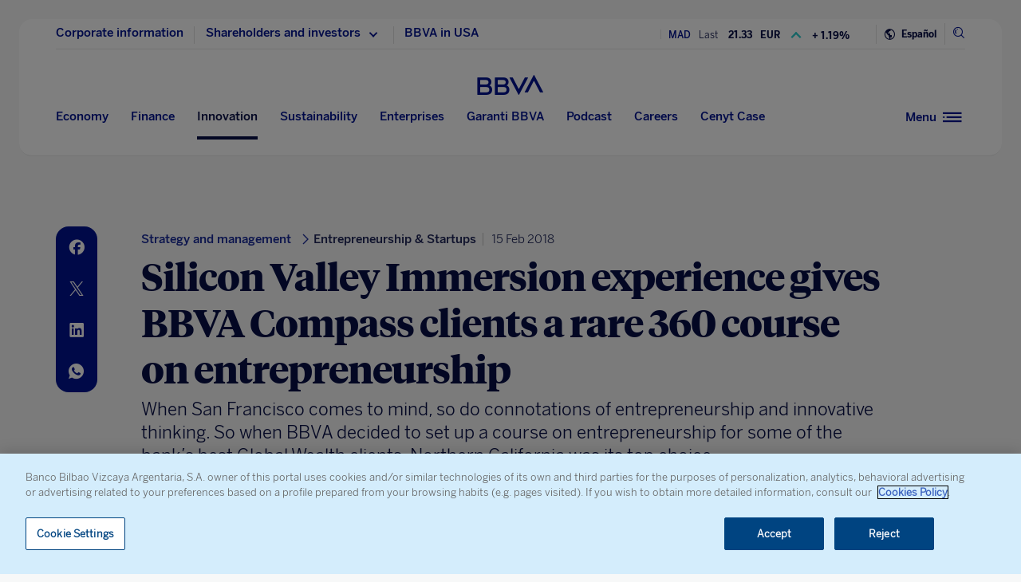

--- FILE ---
content_type: text/html; charset=utf-8
request_url: https://www.google.com/recaptcha/enterprise/anchor?ar=1&k=6LfOlw8sAAAAAH-t-BLYx_T0kwWuD0h4WeTX6EaK&co=aHR0cHM6Ly93d3cuYmJ2YS5jb206NDQz&hl=en&v=N67nZn4AqZkNcbeMu4prBgzg&size=invisible&anchor-ms=20000&execute-ms=30000&cb=rvy7ab5gdbdf
body_size: 48554
content:
<!DOCTYPE HTML><html dir="ltr" lang="en"><head><meta http-equiv="Content-Type" content="text/html; charset=UTF-8">
<meta http-equiv="X-UA-Compatible" content="IE=edge">
<title>reCAPTCHA</title>
<style type="text/css">
/* cyrillic-ext */
@font-face {
  font-family: 'Roboto';
  font-style: normal;
  font-weight: 400;
  font-stretch: 100%;
  src: url(//fonts.gstatic.com/s/roboto/v48/KFO7CnqEu92Fr1ME7kSn66aGLdTylUAMa3GUBHMdazTgWw.woff2) format('woff2');
  unicode-range: U+0460-052F, U+1C80-1C8A, U+20B4, U+2DE0-2DFF, U+A640-A69F, U+FE2E-FE2F;
}
/* cyrillic */
@font-face {
  font-family: 'Roboto';
  font-style: normal;
  font-weight: 400;
  font-stretch: 100%;
  src: url(//fonts.gstatic.com/s/roboto/v48/KFO7CnqEu92Fr1ME7kSn66aGLdTylUAMa3iUBHMdazTgWw.woff2) format('woff2');
  unicode-range: U+0301, U+0400-045F, U+0490-0491, U+04B0-04B1, U+2116;
}
/* greek-ext */
@font-face {
  font-family: 'Roboto';
  font-style: normal;
  font-weight: 400;
  font-stretch: 100%;
  src: url(//fonts.gstatic.com/s/roboto/v48/KFO7CnqEu92Fr1ME7kSn66aGLdTylUAMa3CUBHMdazTgWw.woff2) format('woff2');
  unicode-range: U+1F00-1FFF;
}
/* greek */
@font-face {
  font-family: 'Roboto';
  font-style: normal;
  font-weight: 400;
  font-stretch: 100%;
  src: url(//fonts.gstatic.com/s/roboto/v48/KFO7CnqEu92Fr1ME7kSn66aGLdTylUAMa3-UBHMdazTgWw.woff2) format('woff2');
  unicode-range: U+0370-0377, U+037A-037F, U+0384-038A, U+038C, U+038E-03A1, U+03A3-03FF;
}
/* math */
@font-face {
  font-family: 'Roboto';
  font-style: normal;
  font-weight: 400;
  font-stretch: 100%;
  src: url(//fonts.gstatic.com/s/roboto/v48/KFO7CnqEu92Fr1ME7kSn66aGLdTylUAMawCUBHMdazTgWw.woff2) format('woff2');
  unicode-range: U+0302-0303, U+0305, U+0307-0308, U+0310, U+0312, U+0315, U+031A, U+0326-0327, U+032C, U+032F-0330, U+0332-0333, U+0338, U+033A, U+0346, U+034D, U+0391-03A1, U+03A3-03A9, U+03B1-03C9, U+03D1, U+03D5-03D6, U+03F0-03F1, U+03F4-03F5, U+2016-2017, U+2034-2038, U+203C, U+2040, U+2043, U+2047, U+2050, U+2057, U+205F, U+2070-2071, U+2074-208E, U+2090-209C, U+20D0-20DC, U+20E1, U+20E5-20EF, U+2100-2112, U+2114-2115, U+2117-2121, U+2123-214F, U+2190, U+2192, U+2194-21AE, U+21B0-21E5, U+21F1-21F2, U+21F4-2211, U+2213-2214, U+2216-22FF, U+2308-230B, U+2310, U+2319, U+231C-2321, U+2336-237A, U+237C, U+2395, U+239B-23B7, U+23D0, U+23DC-23E1, U+2474-2475, U+25AF, U+25B3, U+25B7, U+25BD, U+25C1, U+25CA, U+25CC, U+25FB, U+266D-266F, U+27C0-27FF, U+2900-2AFF, U+2B0E-2B11, U+2B30-2B4C, U+2BFE, U+3030, U+FF5B, U+FF5D, U+1D400-1D7FF, U+1EE00-1EEFF;
}
/* symbols */
@font-face {
  font-family: 'Roboto';
  font-style: normal;
  font-weight: 400;
  font-stretch: 100%;
  src: url(//fonts.gstatic.com/s/roboto/v48/KFO7CnqEu92Fr1ME7kSn66aGLdTylUAMaxKUBHMdazTgWw.woff2) format('woff2');
  unicode-range: U+0001-000C, U+000E-001F, U+007F-009F, U+20DD-20E0, U+20E2-20E4, U+2150-218F, U+2190, U+2192, U+2194-2199, U+21AF, U+21E6-21F0, U+21F3, U+2218-2219, U+2299, U+22C4-22C6, U+2300-243F, U+2440-244A, U+2460-24FF, U+25A0-27BF, U+2800-28FF, U+2921-2922, U+2981, U+29BF, U+29EB, U+2B00-2BFF, U+4DC0-4DFF, U+FFF9-FFFB, U+10140-1018E, U+10190-1019C, U+101A0, U+101D0-101FD, U+102E0-102FB, U+10E60-10E7E, U+1D2C0-1D2D3, U+1D2E0-1D37F, U+1F000-1F0FF, U+1F100-1F1AD, U+1F1E6-1F1FF, U+1F30D-1F30F, U+1F315, U+1F31C, U+1F31E, U+1F320-1F32C, U+1F336, U+1F378, U+1F37D, U+1F382, U+1F393-1F39F, U+1F3A7-1F3A8, U+1F3AC-1F3AF, U+1F3C2, U+1F3C4-1F3C6, U+1F3CA-1F3CE, U+1F3D4-1F3E0, U+1F3ED, U+1F3F1-1F3F3, U+1F3F5-1F3F7, U+1F408, U+1F415, U+1F41F, U+1F426, U+1F43F, U+1F441-1F442, U+1F444, U+1F446-1F449, U+1F44C-1F44E, U+1F453, U+1F46A, U+1F47D, U+1F4A3, U+1F4B0, U+1F4B3, U+1F4B9, U+1F4BB, U+1F4BF, U+1F4C8-1F4CB, U+1F4D6, U+1F4DA, U+1F4DF, U+1F4E3-1F4E6, U+1F4EA-1F4ED, U+1F4F7, U+1F4F9-1F4FB, U+1F4FD-1F4FE, U+1F503, U+1F507-1F50B, U+1F50D, U+1F512-1F513, U+1F53E-1F54A, U+1F54F-1F5FA, U+1F610, U+1F650-1F67F, U+1F687, U+1F68D, U+1F691, U+1F694, U+1F698, U+1F6AD, U+1F6B2, U+1F6B9-1F6BA, U+1F6BC, U+1F6C6-1F6CF, U+1F6D3-1F6D7, U+1F6E0-1F6EA, U+1F6F0-1F6F3, U+1F6F7-1F6FC, U+1F700-1F7FF, U+1F800-1F80B, U+1F810-1F847, U+1F850-1F859, U+1F860-1F887, U+1F890-1F8AD, U+1F8B0-1F8BB, U+1F8C0-1F8C1, U+1F900-1F90B, U+1F93B, U+1F946, U+1F984, U+1F996, U+1F9E9, U+1FA00-1FA6F, U+1FA70-1FA7C, U+1FA80-1FA89, U+1FA8F-1FAC6, U+1FACE-1FADC, U+1FADF-1FAE9, U+1FAF0-1FAF8, U+1FB00-1FBFF;
}
/* vietnamese */
@font-face {
  font-family: 'Roboto';
  font-style: normal;
  font-weight: 400;
  font-stretch: 100%;
  src: url(//fonts.gstatic.com/s/roboto/v48/KFO7CnqEu92Fr1ME7kSn66aGLdTylUAMa3OUBHMdazTgWw.woff2) format('woff2');
  unicode-range: U+0102-0103, U+0110-0111, U+0128-0129, U+0168-0169, U+01A0-01A1, U+01AF-01B0, U+0300-0301, U+0303-0304, U+0308-0309, U+0323, U+0329, U+1EA0-1EF9, U+20AB;
}
/* latin-ext */
@font-face {
  font-family: 'Roboto';
  font-style: normal;
  font-weight: 400;
  font-stretch: 100%;
  src: url(//fonts.gstatic.com/s/roboto/v48/KFO7CnqEu92Fr1ME7kSn66aGLdTylUAMa3KUBHMdazTgWw.woff2) format('woff2');
  unicode-range: U+0100-02BA, U+02BD-02C5, U+02C7-02CC, U+02CE-02D7, U+02DD-02FF, U+0304, U+0308, U+0329, U+1D00-1DBF, U+1E00-1E9F, U+1EF2-1EFF, U+2020, U+20A0-20AB, U+20AD-20C0, U+2113, U+2C60-2C7F, U+A720-A7FF;
}
/* latin */
@font-face {
  font-family: 'Roboto';
  font-style: normal;
  font-weight: 400;
  font-stretch: 100%;
  src: url(//fonts.gstatic.com/s/roboto/v48/KFO7CnqEu92Fr1ME7kSn66aGLdTylUAMa3yUBHMdazQ.woff2) format('woff2');
  unicode-range: U+0000-00FF, U+0131, U+0152-0153, U+02BB-02BC, U+02C6, U+02DA, U+02DC, U+0304, U+0308, U+0329, U+2000-206F, U+20AC, U+2122, U+2191, U+2193, U+2212, U+2215, U+FEFF, U+FFFD;
}
/* cyrillic-ext */
@font-face {
  font-family: 'Roboto';
  font-style: normal;
  font-weight: 500;
  font-stretch: 100%;
  src: url(//fonts.gstatic.com/s/roboto/v48/KFO7CnqEu92Fr1ME7kSn66aGLdTylUAMa3GUBHMdazTgWw.woff2) format('woff2');
  unicode-range: U+0460-052F, U+1C80-1C8A, U+20B4, U+2DE0-2DFF, U+A640-A69F, U+FE2E-FE2F;
}
/* cyrillic */
@font-face {
  font-family: 'Roboto';
  font-style: normal;
  font-weight: 500;
  font-stretch: 100%;
  src: url(//fonts.gstatic.com/s/roboto/v48/KFO7CnqEu92Fr1ME7kSn66aGLdTylUAMa3iUBHMdazTgWw.woff2) format('woff2');
  unicode-range: U+0301, U+0400-045F, U+0490-0491, U+04B0-04B1, U+2116;
}
/* greek-ext */
@font-face {
  font-family: 'Roboto';
  font-style: normal;
  font-weight: 500;
  font-stretch: 100%;
  src: url(//fonts.gstatic.com/s/roboto/v48/KFO7CnqEu92Fr1ME7kSn66aGLdTylUAMa3CUBHMdazTgWw.woff2) format('woff2');
  unicode-range: U+1F00-1FFF;
}
/* greek */
@font-face {
  font-family: 'Roboto';
  font-style: normal;
  font-weight: 500;
  font-stretch: 100%;
  src: url(//fonts.gstatic.com/s/roboto/v48/KFO7CnqEu92Fr1ME7kSn66aGLdTylUAMa3-UBHMdazTgWw.woff2) format('woff2');
  unicode-range: U+0370-0377, U+037A-037F, U+0384-038A, U+038C, U+038E-03A1, U+03A3-03FF;
}
/* math */
@font-face {
  font-family: 'Roboto';
  font-style: normal;
  font-weight: 500;
  font-stretch: 100%;
  src: url(//fonts.gstatic.com/s/roboto/v48/KFO7CnqEu92Fr1ME7kSn66aGLdTylUAMawCUBHMdazTgWw.woff2) format('woff2');
  unicode-range: U+0302-0303, U+0305, U+0307-0308, U+0310, U+0312, U+0315, U+031A, U+0326-0327, U+032C, U+032F-0330, U+0332-0333, U+0338, U+033A, U+0346, U+034D, U+0391-03A1, U+03A3-03A9, U+03B1-03C9, U+03D1, U+03D5-03D6, U+03F0-03F1, U+03F4-03F5, U+2016-2017, U+2034-2038, U+203C, U+2040, U+2043, U+2047, U+2050, U+2057, U+205F, U+2070-2071, U+2074-208E, U+2090-209C, U+20D0-20DC, U+20E1, U+20E5-20EF, U+2100-2112, U+2114-2115, U+2117-2121, U+2123-214F, U+2190, U+2192, U+2194-21AE, U+21B0-21E5, U+21F1-21F2, U+21F4-2211, U+2213-2214, U+2216-22FF, U+2308-230B, U+2310, U+2319, U+231C-2321, U+2336-237A, U+237C, U+2395, U+239B-23B7, U+23D0, U+23DC-23E1, U+2474-2475, U+25AF, U+25B3, U+25B7, U+25BD, U+25C1, U+25CA, U+25CC, U+25FB, U+266D-266F, U+27C0-27FF, U+2900-2AFF, U+2B0E-2B11, U+2B30-2B4C, U+2BFE, U+3030, U+FF5B, U+FF5D, U+1D400-1D7FF, U+1EE00-1EEFF;
}
/* symbols */
@font-face {
  font-family: 'Roboto';
  font-style: normal;
  font-weight: 500;
  font-stretch: 100%;
  src: url(//fonts.gstatic.com/s/roboto/v48/KFO7CnqEu92Fr1ME7kSn66aGLdTylUAMaxKUBHMdazTgWw.woff2) format('woff2');
  unicode-range: U+0001-000C, U+000E-001F, U+007F-009F, U+20DD-20E0, U+20E2-20E4, U+2150-218F, U+2190, U+2192, U+2194-2199, U+21AF, U+21E6-21F0, U+21F3, U+2218-2219, U+2299, U+22C4-22C6, U+2300-243F, U+2440-244A, U+2460-24FF, U+25A0-27BF, U+2800-28FF, U+2921-2922, U+2981, U+29BF, U+29EB, U+2B00-2BFF, U+4DC0-4DFF, U+FFF9-FFFB, U+10140-1018E, U+10190-1019C, U+101A0, U+101D0-101FD, U+102E0-102FB, U+10E60-10E7E, U+1D2C0-1D2D3, U+1D2E0-1D37F, U+1F000-1F0FF, U+1F100-1F1AD, U+1F1E6-1F1FF, U+1F30D-1F30F, U+1F315, U+1F31C, U+1F31E, U+1F320-1F32C, U+1F336, U+1F378, U+1F37D, U+1F382, U+1F393-1F39F, U+1F3A7-1F3A8, U+1F3AC-1F3AF, U+1F3C2, U+1F3C4-1F3C6, U+1F3CA-1F3CE, U+1F3D4-1F3E0, U+1F3ED, U+1F3F1-1F3F3, U+1F3F5-1F3F7, U+1F408, U+1F415, U+1F41F, U+1F426, U+1F43F, U+1F441-1F442, U+1F444, U+1F446-1F449, U+1F44C-1F44E, U+1F453, U+1F46A, U+1F47D, U+1F4A3, U+1F4B0, U+1F4B3, U+1F4B9, U+1F4BB, U+1F4BF, U+1F4C8-1F4CB, U+1F4D6, U+1F4DA, U+1F4DF, U+1F4E3-1F4E6, U+1F4EA-1F4ED, U+1F4F7, U+1F4F9-1F4FB, U+1F4FD-1F4FE, U+1F503, U+1F507-1F50B, U+1F50D, U+1F512-1F513, U+1F53E-1F54A, U+1F54F-1F5FA, U+1F610, U+1F650-1F67F, U+1F687, U+1F68D, U+1F691, U+1F694, U+1F698, U+1F6AD, U+1F6B2, U+1F6B9-1F6BA, U+1F6BC, U+1F6C6-1F6CF, U+1F6D3-1F6D7, U+1F6E0-1F6EA, U+1F6F0-1F6F3, U+1F6F7-1F6FC, U+1F700-1F7FF, U+1F800-1F80B, U+1F810-1F847, U+1F850-1F859, U+1F860-1F887, U+1F890-1F8AD, U+1F8B0-1F8BB, U+1F8C0-1F8C1, U+1F900-1F90B, U+1F93B, U+1F946, U+1F984, U+1F996, U+1F9E9, U+1FA00-1FA6F, U+1FA70-1FA7C, U+1FA80-1FA89, U+1FA8F-1FAC6, U+1FACE-1FADC, U+1FADF-1FAE9, U+1FAF0-1FAF8, U+1FB00-1FBFF;
}
/* vietnamese */
@font-face {
  font-family: 'Roboto';
  font-style: normal;
  font-weight: 500;
  font-stretch: 100%;
  src: url(//fonts.gstatic.com/s/roboto/v48/KFO7CnqEu92Fr1ME7kSn66aGLdTylUAMa3OUBHMdazTgWw.woff2) format('woff2');
  unicode-range: U+0102-0103, U+0110-0111, U+0128-0129, U+0168-0169, U+01A0-01A1, U+01AF-01B0, U+0300-0301, U+0303-0304, U+0308-0309, U+0323, U+0329, U+1EA0-1EF9, U+20AB;
}
/* latin-ext */
@font-face {
  font-family: 'Roboto';
  font-style: normal;
  font-weight: 500;
  font-stretch: 100%;
  src: url(//fonts.gstatic.com/s/roboto/v48/KFO7CnqEu92Fr1ME7kSn66aGLdTylUAMa3KUBHMdazTgWw.woff2) format('woff2');
  unicode-range: U+0100-02BA, U+02BD-02C5, U+02C7-02CC, U+02CE-02D7, U+02DD-02FF, U+0304, U+0308, U+0329, U+1D00-1DBF, U+1E00-1E9F, U+1EF2-1EFF, U+2020, U+20A0-20AB, U+20AD-20C0, U+2113, U+2C60-2C7F, U+A720-A7FF;
}
/* latin */
@font-face {
  font-family: 'Roboto';
  font-style: normal;
  font-weight: 500;
  font-stretch: 100%;
  src: url(//fonts.gstatic.com/s/roboto/v48/KFO7CnqEu92Fr1ME7kSn66aGLdTylUAMa3yUBHMdazQ.woff2) format('woff2');
  unicode-range: U+0000-00FF, U+0131, U+0152-0153, U+02BB-02BC, U+02C6, U+02DA, U+02DC, U+0304, U+0308, U+0329, U+2000-206F, U+20AC, U+2122, U+2191, U+2193, U+2212, U+2215, U+FEFF, U+FFFD;
}
/* cyrillic-ext */
@font-face {
  font-family: 'Roboto';
  font-style: normal;
  font-weight: 900;
  font-stretch: 100%;
  src: url(//fonts.gstatic.com/s/roboto/v48/KFO7CnqEu92Fr1ME7kSn66aGLdTylUAMa3GUBHMdazTgWw.woff2) format('woff2');
  unicode-range: U+0460-052F, U+1C80-1C8A, U+20B4, U+2DE0-2DFF, U+A640-A69F, U+FE2E-FE2F;
}
/* cyrillic */
@font-face {
  font-family: 'Roboto';
  font-style: normal;
  font-weight: 900;
  font-stretch: 100%;
  src: url(//fonts.gstatic.com/s/roboto/v48/KFO7CnqEu92Fr1ME7kSn66aGLdTylUAMa3iUBHMdazTgWw.woff2) format('woff2');
  unicode-range: U+0301, U+0400-045F, U+0490-0491, U+04B0-04B1, U+2116;
}
/* greek-ext */
@font-face {
  font-family: 'Roboto';
  font-style: normal;
  font-weight: 900;
  font-stretch: 100%;
  src: url(//fonts.gstatic.com/s/roboto/v48/KFO7CnqEu92Fr1ME7kSn66aGLdTylUAMa3CUBHMdazTgWw.woff2) format('woff2');
  unicode-range: U+1F00-1FFF;
}
/* greek */
@font-face {
  font-family: 'Roboto';
  font-style: normal;
  font-weight: 900;
  font-stretch: 100%;
  src: url(//fonts.gstatic.com/s/roboto/v48/KFO7CnqEu92Fr1ME7kSn66aGLdTylUAMa3-UBHMdazTgWw.woff2) format('woff2');
  unicode-range: U+0370-0377, U+037A-037F, U+0384-038A, U+038C, U+038E-03A1, U+03A3-03FF;
}
/* math */
@font-face {
  font-family: 'Roboto';
  font-style: normal;
  font-weight: 900;
  font-stretch: 100%;
  src: url(//fonts.gstatic.com/s/roboto/v48/KFO7CnqEu92Fr1ME7kSn66aGLdTylUAMawCUBHMdazTgWw.woff2) format('woff2');
  unicode-range: U+0302-0303, U+0305, U+0307-0308, U+0310, U+0312, U+0315, U+031A, U+0326-0327, U+032C, U+032F-0330, U+0332-0333, U+0338, U+033A, U+0346, U+034D, U+0391-03A1, U+03A3-03A9, U+03B1-03C9, U+03D1, U+03D5-03D6, U+03F0-03F1, U+03F4-03F5, U+2016-2017, U+2034-2038, U+203C, U+2040, U+2043, U+2047, U+2050, U+2057, U+205F, U+2070-2071, U+2074-208E, U+2090-209C, U+20D0-20DC, U+20E1, U+20E5-20EF, U+2100-2112, U+2114-2115, U+2117-2121, U+2123-214F, U+2190, U+2192, U+2194-21AE, U+21B0-21E5, U+21F1-21F2, U+21F4-2211, U+2213-2214, U+2216-22FF, U+2308-230B, U+2310, U+2319, U+231C-2321, U+2336-237A, U+237C, U+2395, U+239B-23B7, U+23D0, U+23DC-23E1, U+2474-2475, U+25AF, U+25B3, U+25B7, U+25BD, U+25C1, U+25CA, U+25CC, U+25FB, U+266D-266F, U+27C0-27FF, U+2900-2AFF, U+2B0E-2B11, U+2B30-2B4C, U+2BFE, U+3030, U+FF5B, U+FF5D, U+1D400-1D7FF, U+1EE00-1EEFF;
}
/* symbols */
@font-face {
  font-family: 'Roboto';
  font-style: normal;
  font-weight: 900;
  font-stretch: 100%;
  src: url(//fonts.gstatic.com/s/roboto/v48/KFO7CnqEu92Fr1ME7kSn66aGLdTylUAMaxKUBHMdazTgWw.woff2) format('woff2');
  unicode-range: U+0001-000C, U+000E-001F, U+007F-009F, U+20DD-20E0, U+20E2-20E4, U+2150-218F, U+2190, U+2192, U+2194-2199, U+21AF, U+21E6-21F0, U+21F3, U+2218-2219, U+2299, U+22C4-22C6, U+2300-243F, U+2440-244A, U+2460-24FF, U+25A0-27BF, U+2800-28FF, U+2921-2922, U+2981, U+29BF, U+29EB, U+2B00-2BFF, U+4DC0-4DFF, U+FFF9-FFFB, U+10140-1018E, U+10190-1019C, U+101A0, U+101D0-101FD, U+102E0-102FB, U+10E60-10E7E, U+1D2C0-1D2D3, U+1D2E0-1D37F, U+1F000-1F0FF, U+1F100-1F1AD, U+1F1E6-1F1FF, U+1F30D-1F30F, U+1F315, U+1F31C, U+1F31E, U+1F320-1F32C, U+1F336, U+1F378, U+1F37D, U+1F382, U+1F393-1F39F, U+1F3A7-1F3A8, U+1F3AC-1F3AF, U+1F3C2, U+1F3C4-1F3C6, U+1F3CA-1F3CE, U+1F3D4-1F3E0, U+1F3ED, U+1F3F1-1F3F3, U+1F3F5-1F3F7, U+1F408, U+1F415, U+1F41F, U+1F426, U+1F43F, U+1F441-1F442, U+1F444, U+1F446-1F449, U+1F44C-1F44E, U+1F453, U+1F46A, U+1F47D, U+1F4A3, U+1F4B0, U+1F4B3, U+1F4B9, U+1F4BB, U+1F4BF, U+1F4C8-1F4CB, U+1F4D6, U+1F4DA, U+1F4DF, U+1F4E3-1F4E6, U+1F4EA-1F4ED, U+1F4F7, U+1F4F9-1F4FB, U+1F4FD-1F4FE, U+1F503, U+1F507-1F50B, U+1F50D, U+1F512-1F513, U+1F53E-1F54A, U+1F54F-1F5FA, U+1F610, U+1F650-1F67F, U+1F687, U+1F68D, U+1F691, U+1F694, U+1F698, U+1F6AD, U+1F6B2, U+1F6B9-1F6BA, U+1F6BC, U+1F6C6-1F6CF, U+1F6D3-1F6D7, U+1F6E0-1F6EA, U+1F6F0-1F6F3, U+1F6F7-1F6FC, U+1F700-1F7FF, U+1F800-1F80B, U+1F810-1F847, U+1F850-1F859, U+1F860-1F887, U+1F890-1F8AD, U+1F8B0-1F8BB, U+1F8C0-1F8C1, U+1F900-1F90B, U+1F93B, U+1F946, U+1F984, U+1F996, U+1F9E9, U+1FA00-1FA6F, U+1FA70-1FA7C, U+1FA80-1FA89, U+1FA8F-1FAC6, U+1FACE-1FADC, U+1FADF-1FAE9, U+1FAF0-1FAF8, U+1FB00-1FBFF;
}
/* vietnamese */
@font-face {
  font-family: 'Roboto';
  font-style: normal;
  font-weight: 900;
  font-stretch: 100%;
  src: url(//fonts.gstatic.com/s/roboto/v48/KFO7CnqEu92Fr1ME7kSn66aGLdTylUAMa3OUBHMdazTgWw.woff2) format('woff2');
  unicode-range: U+0102-0103, U+0110-0111, U+0128-0129, U+0168-0169, U+01A0-01A1, U+01AF-01B0, U+0300-0301, U+0303-0304, U+0308-0309, U+0323, U+0329, U+1EA0-1EF9, U+20AB;
}
/* latin-ext */
@font-face {
  font-family: 'Roboto';
  font-style: normal;
  font-weight: 900;
  font-stretch: 100%;
  src: url(//fonts.gstatic.com/s/roboto/v48/KFO7CnqEu92Fr1ME7kSn66aGLdTylUAMa3KUBHMdazTgWw.woff2) format('woff2');
  unicode-range: U+0100-02BA, U+02BD-02C5, U+02C7-02CC, U+02CE-02D7, U+02DD-02FF, U+0304, U+0308, U+0329, U+1D00-1DBF, U+1E00-1E9F, U+1EF2-1EFF, U+2020, U+20A0-20AB, U+20AD-20C0, U+2113, U+2C60-2C7F, U+A720-A7FF;
}
/* latin */
@font-face {
  font-family: 'Roboto';
  font-style: normal;
  font-weight: 900;
  font-stretch: 100%;
  src: url(//fonts.gstatic.com/s/roboto/v48/KFO7CnqEu92Fr1ME7kSn66aGLdTylUAMa3yUBHMdazQ.woff2) format('woff2');
  unicode-range: U+0000-00FF, U+0131, U+0152-0153, U+02BB-02BC, U+02C6, U+02DA, U+02DC, U+0304, U+0308, U+0329, U+2000-206F, U+20AC, U+2122, U+2191, U+2193, U+2212, U+2215, U+FEFF, U+FFFD;
}

</style>
<link rel="stylesheet" type="text/css" href="https://www.gstatic.com/recaptcha/releases/N67nZn4AqZkNcbeMu4prBgzg/styles__ltr.css">
<script nonce="NdFfdtup_fV0jRd8wWBPMw" type="text/javascript">window['__recaptcha_api'] = 'https://www.google.com/recaptcha/enterprise/';</script>
<script type="text/javascript" src="https://www.gstatic.com/recaptcha/releases/N67nZn4AqZkNcbeMu4prBgzg/recaptcha__en.js" nonce="NdFfdtup_fV0jRd8wWBPMw">
      
    </script></head>
<body><div id="rc-anchor-alert" class="rc-anchor-alert"></div>
<input type="hidden" id="recaptcha-token" value="[base64]">
<script type="text/javascript" nonce="NdFfdtup_fV0jRd8wWBPMw">
      recaptcha.anchor.Main.init("[\x22ainput\x22,[\x22bgdata\x22,\x22\x22,\[base64]/[base64]/[base64]/[base64]/[base64]/UltsKytdPUU6KEU8MjA0OD9SW2wrK109RT4+NnwxOTI6KChFJjY0NTEyKT09NTUyOTYmJk0rMTxjLmxlbmd0aCYmKGMuY2hhckNvZGVBdChNKzEpJjY0NTEyKT09NTYzMjA/[base64]/[base64]/[base64]/[base64]/[base64]/[base64]/[base64]\x22,\[base64]\\u003d\\u003d\x22,\x22ajTCkMOBwo3DrEXDnsKBwrJEw7rDq8OOKcKCw50qw5PDucOHaMKrAcKyw7/[base64]/DvGg8w6FzRTVyeQVAw4ZGWB9ow6DDvDdMMcOrUcKnBTxRLBLDi8KkwrhDwpTDlX4QwoPCuDZ7JsKvVsKwWlDCqGPDhcKdAcKLwobDmcOGD8KGcMKvOxAYw7N8wrXCiTpBScOUwrA8wrvCjcKMHxDDn8OUwrlAK2TClBB9wrbDkV/DkMOkKsObd8OffMOmFCHDkXIbCcKnZcOpwqrDjWldLMONwoNSBgzCgMOhwpbDk8O7LFFjwrvCkE/DtjsXw5Ykw6tHwqnCkjcOw54OwotNw6TCjsKuwoFdGytOIH0XP2TCt0XCmsOEwqBtw6BVBcOMwq1/[base64]/DnsOIw63DgcKaSMOtFcO/w5R+wo0WNHhXa8O9K8OHwpsgaU5sDHw/asKOD2l0ahzDh8KDwrogwo4KLj3DvMOKR8OzFMKpw5fDq8KPHAl4w7TCuyt8wo1PBcKsTsKgwozCnGPCv8OQZ8K6wqF5XR/Ds8Oiw7Z/[base64]/[base64]/[base64]/[base64]/CtwTCvRbDg8OmBsK5wpDCrsOHLAwEQR7CsgYEJzVmPsK8w7I0wrk9fTAWAsOuw5wLe8O+w4xHQMOewoY8w6jCgzvCnV5RCMKpwpbClsKWw7XDisOsw4jDrcKcw7PCocKUw6RZw6BVIsO2asKsw6pPw4rCoiN8DXc7AMOWLRBaTcKDFyDDgwVPfX0XwqnCnsOKw7/CtsKISMOmUMKTU0Zuw7NpwpjCiVoUccKkeHvDvljCqcKAG1LCicKkIMO1fCl6HsOEC8OqFXzDswRlwp4TwoIPVMOKw7HCs8KlwqDCnMOJw78nwrtIw4jCq1jCv8O9wojCgkzCtsOEwocoUMKPLx3CpMO9LsKrQ8KkwqTCmTDCgsKBRsK/[base64]/[base64]/ChTZUB38dAMOdQQLCqcOow4LDmSo+H8OIRiTCpTrDp8KxOzV6wp9raVrCtnsrw6rDtwzCicKgbTnDrsOhw6knEMOdLsOQSVzChhwewqTDiUTCq8K3w5jCk8O7HHQ8wrxPw4BoIMOHLcKhwo3CsnQew43Dg20Ww7vDgUjDu18/w4gWVsOnS8Kww7wOBT/DrRgTAMKVUmrCr8Kfw65pwopmw6J+w5nDv8KfwpTDhXnDlH9ZCcOUZ1B3T0HDlktTw73CpQvCpsO0HAUFw7A+YW99w5rCkMOKOkzCmUshCsO2BMK0UcKMM8Olw4xtwpXCinobEGLCg3LDnGDDh3xUS8O/w5kECcKKDWsLwpDDocKwOVkVVMOZPcKYwoPCqTvCqCMuKE1Lwp3ClRfDi0fDq0tfCDVOw4/Cu2/Do8O0w7U3wpBTAXgww5onC39cHsOMw7UbwpAfw7F5wqfDvsKzw7jDmR/[base64]/CnHPDmMOyBcK5fMKlbVXDhDHCkAHDpG1rwoZpHMOtWcOVwrLCoEYVUVPCosKuMCABw6lzw7gHw7U9cB0vwqoFAFXCo3bCokJSwrvCosKOwp4aw4nDrMOlVGc0UsKvW8O/[base64]/DtcOGH8Odw5fDn8OowrEDwonDpcOQZzxrw4TCi3Y2WxzCnMOgNcO/[base64]/DvMOVwolnw4cpw71KIcKtNS/Dk8K2wqDCrcOnw65Bw78IH0DCmkcXGcOQw4fCrj/DisOCacKhWcKTw5Ilw7jDmw/Cj3RcbsO1Y8ONGhR3HMK5IsKlwpAabcOzYX/DjMKbw4bDu8KIS2TDm0oobcK5KVXDvsO2w49Gw5RaPC0rbMKWB8Osw4vCi8OBwrTCk8OXw7fCoyHDq8O4w5xfARrCvEzCvsO9WMORw7/DllBtw4fDihovwprDqwvDriYGfcOGwpBEw4h2w4LCtcOXw67CpDRedCPDssOMT2thXsKNw4kBMWDDicOywpjCrUZ7w5UrPl87woRYw4zCisKiwqtEwqzCrcOswoN0wo4jw4kfLU/DoQdDP1ttw6YlRlNsH8KrwpXDkSJaYH0YwpbDpsKKdBk0FAUiwqjDp8Oew7PCrcOSw7MRw6DDrcKawoxwaMObw7rDgsKAw7XCrEBtwpvCkcOfK8K8JcOFwoDDk8OnWcORbyw/TjvDlToSw70swpXDjUvDvj7Ct8ONw7jDkyzDqcKNSTXDrAlgwpgkOcOiD0LDuHDCgVlkG8OuJTjCji0zw6zCkwJJw4bCixDCok5KwoICLTB8w4Iqw7knHw7Dl394JsObw7ojworDjcKYLMO8X8KPw6TCkMOkRGt0w4TDlcK2w5FHw5nCt3HCq8Kow4tYwrxuw4jCqMO/wqojUDHClj0pwo0zw6nCs8O0wq4UaGcVw5dfw7LDiFXCrcO+w6EMwppYwqAYZcOowr3Cn35MwqdmGGQZw5rDu3jCmxN7w4Egw4/[base64]/CsmPDicK4H8OKw4EResO8c17CvcKhPUhgM8KbD0fDvsOhcDzClsKIwqvDi8O5CsKqM8KCJVxmAS7DiMKqOEHCtsKew6bCgsKsUTrChDYUEcK9HEzCo8Kow7MTM8OVw4RnF8OFNsK0w7XDpsKQwqPCrcKvw44OM8Kfw7ECdncCw4XDt8ORZTEZfw5iwpZFwph/[base64]/NMO7w5dfwpAhw75qwoEpw6lzw4cuWFc4CcOTZcKQw6ERf8KJwr/Cq8KCw4XDscOkP8KKekfCusKmV3RGK8KkIQrDk8KqP8OeDj1WMMOkP0cgwrzDvxkmT8Kiw70Mw4HCncKVwpXCiMK+w4PDvAzCiV3Cp8K8JilHViA9wonCmE3DlFnCtiPCtcOuw7kbwoR5w7hQWjFbcx7ClX8rwqoEw4lcw4LChRLDni/[base64]/[base64]/[base64]/[base64]/w5V1w4l1w5Izw7/CtQ5Lw4h2wr8Ew6gBQ8Kxb8KDRsKBw5AxO8K4wrF3f8O5w74KwqFiwrY0w7DClMOpD8OGw4HDlDE8w79cw6c1fFBmw7jDl8KawoTDniDDnsOEMcOBwpobD8OQw6d/[base64]/DmVJmWkwew6BnLmjDogV/wrcWPsKuw4/DtXbCv8Oxw4Fjwr7Cq8KLacK2R2XCh8O6w7XDo8OPUsKBw5/DhsO+w78RwrVlwqxRwrLCv8Ouw7shw43Dj8K9w5jCsh5kQsK3WsOEcTLDvEdSwpbCk1wHwrHDsRhgwoAAw6XCsQDDhGFbCsK0wo1FMMKpG8K/AcKowrEtw4PDrw/CosOJTk09FXTDlETCrQV5wqt+T8O2G35bZsOzwq/CpEVuwqdkwpfCtAVCw5TCrHU9UDbCsMO2woQyc8OIw6DCtsKdwr5RLgjDsE8XQFApO8KhJ2VCBXjCgcOBUDVTQk9Vw7HCs8OswqHCiMOYYXM6C8Kiwqt1wrQ1w4LDl8KiBlLDmRhvUMO5dGPCqMKWOEXDq8OtLcOuw6h4w4XChRvDsm/DhAfCtn3DgF/DuMK0bSwQw6Upw6gGB8OFScOXJ35NAA/[base64]/IsOHKBlGXg/DjCVxMk58w5vClRzDkcKtw7DDpsOiw6gvGjTChsKww5czbh3DmMKARA9+w5M1VGcYMsOdw4zCqMKBw7lzwqo2GDrDhVV8MMOfw7ZSdsOxw7Ekw74saMKuwo1wNhk2w5NYRMKbw4lcwr3CrsKkGHDCk8OTZi0HwroMw4l/BCvCrsOvbX/DrwNLEDIjJQoKw5cxTDLDpk7DhMKvNXVyVcKsYcKEwpUlBxDDknTDt2Ubw7JybFrDlcO9wqLDjArDkMO8Q8Oow4EjNAMIBB/Dt2QBwqbDqsOMJgjDh8KgFCBhIMKaw5nDgsK/w7/CqjvCg8OjFXrCqMKlw4gWwqzCjD3CjsOOMcOJw6ogA0E1wojCvw5nNzrDtyI1UDw1w70bw4XDhMOYw6coCj55FWw/wozDrUPCqEIWN8KRKRDDoMKqXRLDg0TDjMKAR0dbZ8OXw43Dp2kxw6zCuMOZR8KXw7HCpcOgwqB2w7DDgcOxZ2nCoBlvw6zDusKYw4YcJF/[base64]/[base64]/CsBAswonCiQ98wpzCtDTDrcOCO8OxTnd2F8OKOTdCwq/ClMOaw71xbMKAemLCtRPDjRfCtMKxD1l4LsOkwpLCjl7Cm8Odwq/[base64]/CvWRhworCjcKtL8O4VcOfw7/DhwPChGJ5w5HDo8KqADzDu38KbQfCt3otUzRvRSvCvGBJw4MYw4MHKCkBwpc1OMKqVsOTNMO6w6jDsMK3w7vCp2DCnDtuw61Xw7kTNQfCkVPCoVUCEMOsw4AVWX/Ci8OyZsKtM8K5Q8KyDsO6w4fDmnXCoFLDp09zGMKobsO+N8O5w4NCJR1Xw5lcZh9TQcO8fzsTKMKTJEEaw7jCtRMGGCpGLMOgwrUbUGHCmsKxVcORwpjDj04DZcOMwo0/aMO7PD0OwptNdA3DgcOXcMO3wrzDkE/[base64]/Dr8K/asKJw4USw6A9w5gDWGrDpi1mwqAIw7cTwrbDtcOADcOBwoXDlB47w6AhYMOfH0zCnx5iwqERA1h2w7fCj0BefMKaa8ObUcKCI8KuRmvChgvDiMOAMsKGCiTCrFTDtcKQG8Ojw5tfX8KeccKxw5nCnMOQwqgUQ8Ogwo/DpAXCssOIwqnDv8OEEWYSHy3Du0zDhSgtAcKkGwnDpsKNw5wUKC1SwoHCusKMSyvCtlIDw7DCsjwbaMO2W8O9w5Fswqp0VBQ2w5XCpg3CpsK/CHYkUB0eDErChsOCdRfDtTLCq0URAMOSw6rChsKkJBt/[base64]/DucObw7hVwp1iw4JgAx3CmsOpMMKiO8KQRCXDkwTDvsKBw47CrH43wpB3w63Di8OYwrdmwoPCssKvYcKLesO8OcKvCi7Dh3N9w5XDu2USDwrCm8ODcFpwFsOrFcKqw5xPQnrDncKwecOSUDXDk3nCqsKSwpjCnEd+wqUAwrVEw73DjDDCt8KTMwMjwrA4wp/Dj8KgwoTCpMOKwpRUwoXDosKCw6nDjcKEwrnDiBDClWJkJjAhwoHDh8OdwqMmCgcUfgDCnyU0HsKZw6EQw6LDjMK+w4XDr8ORw4o9w6tcBsORw55Aw6lgI8Oyw43CtVzCjcOCw7vDg8OtNMKRWcO/[base64]/NCdMBi5pwooJJMOOLDXCsMKGwps2wpzCuF4fw5LCocKtwpfDlyPDt8OjwrDDnMOVwoUTw5REPsOawojCjMK6OcK+LcO0wrXCtMOXOk/ClSnDvF3CoMOnw4xRI3RrL8OowoY1AsKQwpzDtsOAJhjDosOIF8OpwozCtcK+YsKdMTogQDLClMODGMKNXW5vwovCmQsRH8OlNgYVwqXCmMO4Fl3Co8Kqwo00BMKSdcOwwrVNw75CZMOMw58FOSpaZRtIM2/Cp8KCVcKgb1zDt8KPNsKqbkcuwpTCjsOhQcO6WgPDpsODw5weOcK5w7ggw7EiSzFMNMO4CHrCiCrCg8O2DsOaEy/CpsOSwqxswoEyw7bCqcOBwr3Dr38Fw4kcw7cibcKOAcOkXigoOcKzwqHCrXx2UF7DvsOyVxRAKMKWczI0wql6C17DkcKnPMK5VjfDpSzDrUo2G8OtwrAKfzAPJHzDvMK9HX/CmcOrwotdAcKDwoTDqMO0ScOyPMKiwprCoMOGwqDDlxYxw4jCvsK3GcKYXcKAIsKnCDDDik7DjsOySsOHDDVewpt5wo7DvE7DojZMHcK2Cz3CilIfwrQpMW3DjxzChlrCp1rDsMO6w5TDi8K3woLCvwTDsXfDlsKJwocCI8KQw7MXw6/DsWdVwpt8KR3DknzDpsKmwokqMGbCgm/DscKdSWzDkGsFMX8pwokaJ8K5w6bCrMOERMKBPgxbZVsPwrNmw4PClsOnDmNsB8KWw6Yiw65eHmQLHmjDvsKdVlE8dAPCnsOEw4zDhU7Ci8O+ekBgBwjDlsOkJQXCp8Olw47DkiXDni8xTcKvw6low4TDizEhwrDDqW5hI8OGwopkw69hw4V+McK/NcKbGMOFZcKlwoIuw6Eyw7cidMOXGMK3IcOhw4HCucKuwrDCujxTw7vDrGklA8OidcK9eMKQcMOJCihZC8OUw4LDo8OIwr/CpsKxSFpJcMKOcjl7wrDDvMKjwoPDnsK+HcOJTVxQDht0e1tUCsOzCsK7w5rCl8KYwotVw7bCnMO5w7NDT8OoPMOHXMObw7UOw6HCisO3wqTDjsOHw6ImEU/DuU/DhMOpCmLCocKdw4XCkjvDoEjClcKdwoJkIcOuU8O+w7rChibDtUpRwoDDhsKXUMOLw5TCusO9w7J9BMOfw7/[base64]/DsmnDt3MoAlfDsEcnWAHDjMK1KsO5wp1Jw6kRwqBYTQpfCjbClMKRw63Dp2FTw6DCtTTDlwjDucKfw5kNMmAvRsKKw5bDucKVBsOEw4NJwq8uw6VAOsKAwox8w4U4wotAIsOpODh7cMOww4A7wo/DhsOwwoFzw6fDpA/[base64]/[base64]/Csnxgw5UDDmdGw7rCk8Klw5bCtFA4w7LDvcKXIHzCqMKlw57DnsO7w7TCsS/CosOKccOXFMKTwqzChMKGw6fCmcKdw5/CocKFwr96PRcEwrHCi1/[base64]/DnEFEw7jDsXRHw7rCmsK4c3lhwpPCo8Kww59hw49BwqRpdsObwrLCtyDDpmHCuTttw67DkCTDq8KbwoUywoktXMKawpLCsMOFwr1Dw68bw6DDsj7CsDtOaBnCkcOzw5/CvsKGP8KYwrzDtFrDpMKtXsKoNCw4w7XDr8KLD0EUMMKvRBBFwr48wo5awoELWcKnMXrCnMO+w6QIFcK/czxww7U9wqnCijV0V8OaJUvCqcKPFFvCjMOPHDtQwr9Nw7szdsK0w7rCiMOTIMOFXW0Zw5bCmcKCwq4GKsKCw40Sw7nDsn1cdsORKHHDqMOJWzLDoFHCqEbCgcK/wpbCt8KTMWPChcKxH1QAwokvUCIuw5RaUz7CmkPCsTA0aMONAsK6wrPDumfDt8O6w6vDpmDDqm/Cr1DCvcK5w7Juw6UGOkcQfcKOwofCqwjDv8ORwovCsWJQAxcDSj/CmxdWw5vDgwthwp5xKlrCn8K+w5DDm8O7R2TCqAvClMKmHsOvJkAqwr3DiMOxwoPCsWgNAsOuLsO/wpHCgkjCrBrCtmnClRbCi3JrD8KgOwV4JTsrwppdc8KIw6knacKibQ1md2/DgB3Cu8K9KhzCjwodNsKIK27DoMO1FHDDt8O5a8OHNiw7w6/CpMOSWi3CpsOWSUPCk28gwpltwoZ8wpsIwqIiwox1ZWrCpGjDhsKWWgVSOUPCosOtwrhrBkXCvcK4cwvCp2rDvsKAA8OgKMKyPsKaw6FWwojCoFXCohHDqEYEw57Cq8K2eR9ow7tSO8OIbMOuw41rOcOGZlttbkhZwpUAKwHDiQDDp8OoaG/DgsO9wpLDpMKIKxsqw7rClMOyw7HCnEbCgCsebjxDBsKtQ8OfAsOjccKMwoJCwrvCmcOPccKdXAzCjgUPw69qcMKSwq/[base64]/[base64]/DlsKgwpAyd8KTL8ONw4A6w6kQNsKBwrzDswDDjSrCi8O5NwHDs8KDTsKmwrDCpTE/AXfDnBbCkMO1w5ZUPsOdE8KewpFjwp90dwvDtMOnYMK3cSRYw53Dsw5lw4p+dEjDnxE6w4oswrVfw4klEQrCkijDtsOGw6jCh8Kew6bDqnDCrcOXwr57w4hfw6kjXsKGR8OVO8KcSy3CjMOEw4/DjgfClsK2woU0w4jCiXHDg8KLwrnDssOew5nCmcOkT8KWKcOfYmYLwp0Qw79rLFfCl3TCrHrCvcONwoQfbsOSd2UYwq0jGsOFMB8Gw5jCq8Krw4vCvMKcw7cjQsO9wr/DoQrDrMOsXcO2H2nCosOaWynCrcKfw50AwoPCscO0wpwWazHCkcKAETg5w4fCtzZ0wp3DtiZwWUoOw5N7wrNMVsOaBFLChFHDh8OywpbCt1xqw7rDn8Ktw7fCv8OYLMOwWnDCnsKPwprCgcKawoVhwpHCuA8YX051w5/[base64]/LVXDmkBnwpgiwqsxwolfRR7Ck2zCjnDDmyfDm3PDusOODSFuKxAUwp7Dmjofw7/[base64]/[base64]/CpTDCtlpCaSLCmD/DhMKYw4pGwp/DjhLCuSl4wrfCqMKcw7LCmS8WwpDDikLCisKbYMKbw7PDpcK5w7/DgXQYwql1wrfCosOQNcKIwrbCrxQUIRFpDMKVwoBNEAsqwq5jRcKtw7/ClsOzESTDk8OhZMOJAMKWKBYmwoLChsOtVmvCiMOQN2TCnMOheMKywqx/RBnDlcK3wq3DncO1cMKKw4w4w7h4Bi4wN0FKw7/Co8OBYkFPO8Oaw57DnMOKwo59wpnDkHVBG8Kww7JPKhzCssKNw53Dq3PDvSHDocKnw6ZdfUFtw4EiwrHCjsOlw5t1w4/DhzgLw4/CosOuGgRxw4hHwrRew5Bzw7wcJsOIwo5BWz5kKETClhUBGwM1wojCqUB9O1/DjwnDrcO/AsOsEAjChHgsO8KowqvDsBQew6nCtzTCscOsdsKMM38TSsKIwrcmw50jZMKmf8OOYDPDi8OCF3EPwo/DgXsMMcOWw73CvMOSw4rDjcKHw7RNwoEiwpV5w5xHw6nCnFtowp1VMzfCsMOdVMOAwppaw4nDlCViw6FBwrrCr2rCrDXCm8Kawp5UOMO9CcKQEC3CqMK/fcKLw5JPw67CtApnwp49DVfDuB8hwoZXOAQYGnXCr8KRw73CusOnIXEEwpDChhBidMOYQxUFw68twrjCt0bDplrCsB/DocOEwpERwqpiwpHCjMO0XMOVeiXDocK1wqgYwp1Lw7dPw655w4U3wpJuw4YkM3Jcw7sCO0tJRi3CsTk+woDDjcOkw4DCpsKBF8O/NsOvwrBUwqRSKHLCmSVIF0onw5XDjikfwr/[base64]/e8K2w489JVnDsgUQdDbCs3nCgQw5w63CtQvDkcKYw7bChzUMb8KtVnAPUsOpBsOvwq/DisOBw6I2w6HCvsOzWhTDmk58wp3DhVZYZcKewrN/wqTCnw3CqHZ8UhMXw7bCnsOAw7M5wqF/[base64]/bkE6HwfCjB/Cqi/CmXvDl1UsO8KVL8K0wqvCgxbDg33DjsKcQQfDoMKOfsO2woTDpMOjTcKjScO1w5oHHRo1wpLDhCTCsMK/w7DDjDjClkXClg1kw4HCncONwqIvIcK2w4nCuxfDhMO3NlvDrcO/wrt/aSFSTsKmJVJ+w51sbMOmwpXCn8KeM8KOw5nDgMKIwq/CgxxzwoFMwpYYw6TCq8OdQ07CtHbCusKPSTYSw4BHwplyKsKcbRk2wrfCj8Oqw5IWBygtWcKqb8KsWsKsahwXw6VAw6dzMsKmdMOLCsOhWMOMw4Bbw57CqsK9w4fCj35uYcOiwpgSwqjCv8KfwoJlwqpXeAptVsOtwq40wqoYCx/CrUbCrMK2EhLClsO7wprComPDgjIPIwc+GhfCjGvCpsOyYC1/[base64]/Cm8KVYQZaOUPDocOpc8K4F0ozUmDChMO+Dz9mPWsQwrpsw5ANPMORwp51w5zDiiJrYnvCqsK+w4AgwqA3FCIyw7TDgcKcPsK8UjnCmMObw7PCicK2w73DjcKxwqbCgxbDr8KNwocNwqXCicO5K3/Cpjl5c8K5wrLDkcOxwplGw6o/VcK/w5gPH8OeasOAwobDrQshw4PDnsOAUcKxwr1HPwcKw4llw5rCrcOVwoHDpibCksKhMxzDksO9w5LDuW45wpVgwqtLfMKtw7E0w6bCiSQ/bjdhwrDCgU7Do1FbwqwywobCssKbF8Kfw7AFw6hNLsOfw4Jpw6Mvw67DoA3CosKsw7JxLgpXwph3LwvDonDDqmoEMwdvwqFVN00FwpR9esKnQ8KRwrHCqWLDq8Kmw5jDlcKcwqYldiXChW5RwoU4YsOwwrXCsF9HJVvDmsKaNcOocwEZw4HCtHHCoElOwql/w7/CnsO6Fxd2Y3JUdMOxcsKNWsK5w4HCq8OtwpMVwrEMTlrCisKbLCwpw6HDscKIQnd2Z8K/U3nCu3dVwpBAdsKCwqsrwow0PWZVVz0nw6sPHcKIw7bDp38WfyDCvMKVT0LCncO5w5ZSMA9uA3DDtG3CqMKkw5DDicKNF8ODw4EJwrnCrMKfP8OPWsOyBF9Aw7FVCsOlwoh0woHCpm/CuMKYPcKjw7jCuHbDnj/Ck8KnfiN4woEddyLDqlDDm0HCrMK4FHVywp3DpkvCnsOZw7jChsKYLCcHTMOMwozDhQTDgMKKa0llw6UYw5jDtwDDqShrV8Ovw7fCksK8Nk3DosOBWSvDpsOdVAbCjcOvfHrCh001NMKIZMOLwqnCjcKEwpHCiVfDncKiw5lQXcObwpp0wr/CjyHCsC/DmsKtMCDChSnCksOYL0rDr8Oew7bCkkVEfMOTfhDDkMK6S8OXdsKYwokEwqdvwqfCiMOjwo/CtMKNwqIMwpfClcKmwo/DiTTDvFVJXy9QOWlAw4p1D8Odwo1Ew7nDl0oHKkzCrUNXw7Anw4k6w7HDpTHDmlMAwrHDq25mwoHDgiLDnmtAwppHw6UYwrJNZm7Dp8KGe8OlwoDCpMOLwppNwppMdSEdUzZMWVHCqD0/[base64]/DhXZRw73Du8K/[base64]/w7/[base64]/DnXhBHMOnAyTDrsOKwr5CNnHDl0HDtCjCmMKsP8KHPMKAw4XDicOCwqoBDV91wp3CnMOpCMOXCzYmw7Ydw4PDmyADw7/DncK7wq7CocO8w41KEXpxRcKWX8Opw4nDvsKAF1LDqMK2w6w5e8K4w4RTw5k7w7PCmcKKJMKUNz5ZLcKkNALCmcOCcVJBwosEwqBTe8OBHcKOZhUVw501w4rCqMK0SwXDi8K3wp3Dh385DcOeQlccJsOPKTTCk8KgJsKifMK8BX/CqgrCpMKTT1EOSSVRwoI8bjFDw6nCmAHClxXDlS/[base64]/bcK+aX/CmktWwr9XwqhzVD5XfcKlScKwwrpXdsKqSMOlInkWwqTDnjrDrMKTwpxgcnoNTgoXw67DvMOdw6XCucOSbUzDvGVvVMKYw6IDf8OLw4XDuQxqw5jCssKIOA5Qwq8+f8OuNMK9wrZ0MlDDmUBGTcOaEgTCicKBWcKeZnXDjmvDqsOMVBEFw44Zwq7Djw/CrBDCgRzCs8OUwqjChsKHO8KZw51oFcO/w6INwrZyFsOpORfCuTgkwqjDqsKWw4fDsUXCow/DjypDL8OLYcKkFijCksOow6dQw4gWcSHClh/CncKpwo/CjcKAwoDDiMOAwq/[base64]/CqcO0DcKWNDvDrcKOw4zCh8Knwqc6IcKEw7fDkwEBBMKmwrcnUklJf8OBw459FQpNw4oNwrRWwqnDpsKBw5pxwrBVw6rCuH5/XMKVw7/[base64]/w5vCoMOowqzCu8O8w4YNw6LCmgnCsnd6w5nDr8KAw7PDhsKvwrjDmcKyEEjCk8KqcUoJL8KzccKsGQPChcKKw7JYw6DCusOPw4/DqRZDasK0HcKxwoHCosKtNRzCjxNYw7bDnMK9wq7DssKXwokkwoI2wrbCg8OpwrXDk8OYN8KFe2PDtMOGDsORS0nDqcOjCwHCjMKYYm7DgMO2UMK5OsKWwosfw7UOwqZkwrbDpGnDhMOLT8Ovw4rDugnCnB8UCyfCjlEIV0rDpCPCshLDsi/CgMKaw6Fyw5TCpsOywoJow4Q+X3oRwqMHNsO5U8OGOcKNwo8hw7c9w6XCkh3DgMOuSsOkw5LCvcOZw4dGSXLCrR3CsMOzwp7DkSYbOBkDw5J7JMK/[base64]/CmFnDn2Biw5EKwoHCtijDicKcw4QoEAw9GsKcw53CjsOYw67DhMO2woHCpyUPKsOmw4xSw6bDg8KWNWpSwqfCkE4rIcKYwqDCpcOaCsK7wq93BcOPD8OtSFRew5BCUsKvw6rDvRrDucO9YGJQXhITwqzClhQIw7fCrjNWXcKiwqZ/V8O7wprDiFfDpcO6wqrDt1RCKTLCtcKdO0PDqzJZP2bDs8O4wonCncOgwqzCuhHCpcKbLRnCp8KQwpIkw7DDu25aw44lB8KDUMK/wrzCpMKAaF55w5fDugYOWmR5RMKcw5wQXcO1wqXDmlzDhSQvbsOSJkTCt8O7wq/CtcKpwrfDkRh/Zxtxcy16RcK+wrJvH1zDsMKwK8K/TQLCljjCmzLCo8O+w5DChHTDhcKRwozDs8OoLsO6I8OxMGTCgVsXd8KSw5/DjsKkwr/Dh8KGw7FswpNqw5/DkMKMTcKVwpXCvVXCpcKaJUjDnsO7woweNh/CgMK/[base64]/w4ZtdsOqZmfDuCBCYcKdwrXCgcOIw5bCm8Oaw6lETBvDn8OJwpHCtSQWecO2w7Ukb8O9w5ltYMOkw5/Cnihnw4JjwqDClTxbX8ObwrTDscOWBcKXwpDDusKBa8OSwr7CgyF1e3MYTArDuMOow49HAcOiAzcEw67Dl0LDlwvDtXEdZ8K/w7kEQ8K+wq03w67DjsORKWfDh8KIfGHDvEnCusOEBcOqw5XCkUY1wpbCncOVw73DgsKxwrLCundgPsOifQxuw7/CtsK5wpbDosOiwoHDqsKrw58xwpVWVcKaw4LCjiURRnguw64EUcKTw4XCrsKew45ywqHCm8OgcMOowqbCkMOYRV7Dq8KIwrkew7Mqw650SnAKwos1OlYwO8OiSXPDqHIZK0YWw77DpcOJLcOddsOWwrwIw6lnw6vCmsKhwo7CtcKCBy/DrkjDlQBWPTjCq8OiwpMXbipJw7XCvwRXwrHCvcOyHcOEwoBIwoZUwrkNwqV5w4vCgWvCoGPCkgjDhgDDrAx3O8KeOcKJdxjDtXjDq1s5C8OQw7bChcKOw6BIbMKjM8KSwqPCvsKQdVLDjsOaw6c9wrF9woPDr8ONRxHCq8O5UsKrw5fCsMKcw7kRwoYxWg7DhsKWJk/[base64]/CjsOawqbDpTvCsF3DnsOVw4INwqpvwqRzbsOnwoLDqC8qW8KBw6sGVcODEsOoSsKJfxdtE8KNEMOPS1Q8bl1Jw5pmw6PDpGslQcK4H2Qrwp9qJHTCqgXDtMOWw702wqDCnsKHwq3DmH7Di2o6woYpT8O/w6xKw73DlsOnNcKIw53ClyUZwqE2EsORw7QwaCNOw4LDo8OaJ8OHw4UEHCXCmcOkSsK7w73CisOew58uJcOYwqvCtMKCdMKhXR/CusO2wqjCpjTDqjnCqcKGwoHCmMOzU8OCwrzDmsOKVHvDrX/CoSXDm8O8wrdqwprDjQh8w5Bfwph5PcKnwozChyPDucOWPcKjEhJuFsK2OQvCg8OCPSt1D8KxCcKgw5FkwqDCjB5YP8KEwpokSH/Dt8O/w7TDg8KywoN/w6zDgBw2QsKuw75ifiDDnsOaQsKtwp/[base64]/[base64]/DnDTDgMO+dMKBD8OVDipjw7rDokXDrsOXLsOCb8KfOzgqTMOjX8OtZhDDrgVBcMOow7TDscKvwqHCuG0aw7srw7B/w6BcwrvCqT/DkDUEw4rDhRnCscOrfQgQw6Zfw6ZGwqgMGsKOwqE0HsOrwrrCjsK0eMK7czdGw7HCtMKVPjZyGnzCgMKqwo/CojrDu0HCqMKCM2vDmsORw77CuC4nTsOXwqIBUWwfXMOiwpzDlzjDsXFTwqRSZ8KOYhZLw6HDlsKNUj8cfRXDqMKpEnjCgyPChsKRNMOpUTg/wr5rBcKxwrvCv2xQH8OWKcKKFUrCucKiwo93w5bDhlTDpcKYwrE0dDISwpfDqcKywpRkw5RnGMOqSyMwwrHDj8KWOkrDsy3CsQtYTMOGw6lZHcK/A1dfw6jDrwtDW8KzZMOmwrjDlsOIHcKrwoHDhVPCkcONCW4keRcgZE/[base64]/[base64]/E3TDoSkbwq4IC8O8bHFqXcKvwr14aMOZwoTDkcOCG0/CusKHw6HCtgvDiMKUw7TDlsK2wplqwol8RGVNw63CpANPWcKWw5jCusK+asO3w5LDhsKKwohLQFRjG8KlOsKowowTPcO7PcOHF8Kqw4jDtETCjUTDp8KOwpHCg8KAwqFkR8O2woDDo0MpKgzCqCgSw6oxwooGwofCulHCrsKHw7LDsklNwoXCpsOzJX/[base64]/CuMOYMMOSwqnDlsK1w6LDkgYpw6jCg8K4w6w3wrvCujTCq8OYwpLCjMKzwpoMPRXDonJvL8OudsKIWsK0YsOqSsO9w4NOIgvDosKyU8OZXSBYDcKJw70Sw63Cu8Otwpg+w5DCrMO6w7DDmBBhQyR6ZzJMIzfDmMOPw7/[base64]/HyBWAcOnfsK0KkzCgMO7EcKow6xjZMKdwpxzYsKBw4QhfEvCp8Oaw5bCssOHw5QeV1VgwqrCm3UoDiHCsgEHw4hQwpjCvylJwpMCQixww5RhwpLDpsK2w4TDnQJDwrwAFcKjw5UkEsKswpHCqcKOQsK/[base64]/Cl8O/ZMO3SMKCw6YHwrrCtgxDH3hmw68/[base64]/ChMKLfX3Ck3tcJAvDi0jDpsKhDx1uFWfDkVxcw4MbwprCrsObwpbCvVjDk8KHAsOTw6PCjAYLwqnCsUzDi3UUa3/DhiZuwqsYMMORw4F3w5NwwpgJw54kw55LHsK/w4A/w5XDpRURE2zCt8KkXsO0DcONw4tdEcKqZhfCjXAawo7CsBDDnUZTwqkSw4MpXRorJzTDhjjDrsONH8OKQR/CuMK9w6V+XD58wqfDp8KUfSLClUR1w7TDiMKQwo7CscKqA8KrXEM9bT5dwp4owrh4w6ZbwqPCg1vDnW7Dlglfw4HDoBUIw4FycXhHw7rCshbDlMKaERJNJgzDpXDCtcKkGH/Cs8OGw75lAx0LwrIwWcKGQsKswoF8w7MsRsOINcKHwotwwr7CplXCpsKewo0MYMK8w6hcQl/[base64]/[base64]/DvMOLwrjCtMO1FnvChcKCZhYPw5oIwoEZw7nDu1LCuXzDjyAVBMK8w5IFLsK+wqgMDkHDisKSbzcnG8Obw4nDjkfDqXQ3OSx+w4bCqsKLRMO+w741woZUwrVYw7JyXcO/w7bDqcOycTrDgsOFw5rCuMOjaADCksKxwr7Dp1bDgG7CvsO7Qxp8Y8Khw4pDw7fCslPDhcOgHsKtTUDConDDhsKIOsOCL2kIw6cdLMOywpADA8KlNjstwq/Dj8OUw75/wpsjZlrDh0MHwoHDgcKZwp3DncKNwrdtHT3CsMKJBHETw43DlcKYGAEdL8OIwrTCjxTDl8O2BGoDwqzCmcKnO8OaQk7CncOVw4zDnsKjw4nCv2F6w6B3XxdKw7NKSWoRHGXDjcOgK3vCnkrCi0/DlcOWB0nCvsKRMTbDhUDCgXpTLcONwrLChXXDulYdGEHDrDjDlMKCwqYhD0YOdMOIUMKQwpfCo8OJIRTDqRTDg8O0EsOfworCjsOHcHLDj0/DjwdqwqXCqsOwR8ONfDM7S0DCpcK9ZcKGc8KCEnbCrcOIdsKZWTvCqCHCtMORFsKQw7Vuwp3Co8KIwrTCth4Je1nDr2pzwpXCnMK9c8KXwpvDr1LClcOfwqnDq8KFKEDCk8OqDkUxw7UEHFrCn8Olw6LDt8OzHEFzw4Auw4zDj3l+w4A1LkXCjX5gw4HDgQ7Dqh/DssO2Tz7Ds8KBwoPDkcKZw583QDQSw6wiD8OXYcO5PmbClMOkwqrCtMOGFsOOwrcFAMOcwo/Cj8Kow7EqIcOXQMOdeUvCpcOVwp07wpV5wr/[base64]/[base64]/DpS3CjF7Cg8Kzw5Q9dX5xIcKrwoLDjVzDkMOyNDDDvnM7wpbCpcO0wosewrzCoMOCwqLDjQrDjXU+DTvCjhV9BMKJVMOWw7IqTMKSasKwGQQHw4XCq8OyQg/Cl8OWwpAdVm3Dl8OFw4RlwqkxMsOLL8K5PDXDmHJMPcKbw6vDoB9SU8OpWMOcw6goTsOPwqQJMCRb\x22],null,[\x22conf\x22,null,\x226LfOlw8sAAAAAH-t-BLYx_T0kwWuD0h4WeTX6EaK\x22,0,null,null,null,1,[21,125,63,73,95,87,41,43,42,83,102,105,109,121],[7059694,275],0,null,null,null,null,0,null,0,null,700,1,null,0,\[base64]/76lBhnEnQkZnOKMAhnM8xEZ\x22,0,0,null,null,1,null,0,0,null,null,null,0],\x22https://www.bbva.com:443\x22,null,[3,1,1],null,null,null,1,3600,[\x22https://www.google.com/intl/en/policies/privacy/\x22,\x22https://www.google.com/intl/en/policies/terms/\x22],\x22lYlOkMrxPcWQi+QufuRf7tUFguX2erplZ2Xq/3c56BE\\u003d\x22,1,0,null,1,1769487713526,0,0,[34,221],null,[115,37,74,135,119],\x22RC-15PL8nJsnITtzQ\x22,null,null,null,null,null,\x220dAFcWeA48DwGCFuK4HKiKrKhVPOrfZhW3Duw6BSDGGOBrzGo69gGNWfI2SowhqaHbe2G5OosqQB18yLt_PU-Ggo9KoQ_1coBvRg\x22,1769570513404]");
    </script></body></html>

--- FILE ---
content_type: text/html; charset=utf-8
request_url: https://tools.eurolandir.com/tools/ticker/Scrolling/GetInstrumentData/?sid=0.8030000364935774&instrumentID=17684&lang=en-GB&decimalMarket=.&thousandGroupMarker=%2C&timeZone=W.%20Europe%20Standard%20Time&defaultNumberFormat=%23%2C%23%230&companycode=es-boy&getCleanData=false&IsCard=false&PeriodJumpValue=0&CurrencyConvert=&v=v2.1
body_size: 158
content:
{"e":0,"Values":[{"name":"last","Formats":[{"format":"0_#,##0.00","value":"25.42","rawValue":25.4200000000}]},{"changeIndicator":1,"name":"changePer","Formats":[{"format":"0_+ #,##0.00\\%;- #,##0.00\\%;#,##0.00\\%","value":"+ 1.80%","rawValue":1.8022}]}],"ExtraData":[{"Key":"open","Value":25.2500000000},{"Key":"prevClose","Value":24.9700000000}]}

--- FILE ---
content_type: text/html; charset=utf-8
request_url: https://tools.eurolandir.com/tools/ticker/Scrolling/GetInstrumentData/?sid=0.00413886036159572&instrumentID=60127&lang=en-GB&decimalMarket=.&thousandGroupMarker=%2C&timeZone=W.%20Europe%20Standard%20Time&defaultNumberFormat=%23%2C%23%230&companycode=es-boy&getCleanData=false&IsCard=false&PeriodJumpValue=0&CurrencyConvert=&v=v2.1
body_size: 149
content:
{"e":0,"Values":[{"name":"last","Formats":[{"format":"0_#,##0.00","value":"21.33","rawValue":21.3300000000}]},{"changeIndicator":1,"name":"changePer","Formats":[{"format":"0_+ #,##0.00\\%;- #,##0.00\\%;#,##0.00\\%","value":"+ 1.19%","rawValue":1.1860}]}],"ExtraData":[{"Key":"open","Value":21.0800000000},{"Key":"prevClose","Value":21.0800000000}]}

--- FILE ---
content_type: application/javascript
request_url: https://www.bbva.com/wp-content/themes/coronita-bbvacom/vendor/webReader/webReader.js?pids=wr&notools=1&ver=13.3.0
body_size: 22658
content:
!function(he){var e;he.ReadSpeaker&&he.ReadSpeaker.uId&&"wR_script"===he.ReadSpeaker.uId?console.warn("[webReader] Object window.ReadSpeaker already exists! Aborting initialization."):(e=function(){function r(e){e=e.replace("_",".");var t=!1===v[e]?[e]:v[e];c++;for(var r,n=0;r=t[n];n++){var o=U(r);if("function"==typeof o.init)if(o.dependency){if(!X(o.dependency)){ce("[rspkr.setCoreLoaded] Dependencies for "+r+" ("+o.dependency+") are not yet loaded. Putting it on hold."),E[r]=o.dependency.constructor===Array?o.dependency:[o.dependency];for(var s,i=E[r].length-1;s=E[r][i];i--)X(s)&&E[r].splice(i,1);continue}o.init.apply(o,[])}else o.init.apply(o,[]);!function(e){for(var t in ce("[rspkr.setCoreLoaded] Done loading module "+e),A.push(e),E)if(E[t].length)for(var r,n=E[t].length-1;r=E[t][n];n--)r!==e&&!X(r)||E[t].splice(n,1),0===E[t].length&&(ce("[rspkr.setCoreLoaded] All dependencies for "+t+" have been loaded. Resuming its initiation."),A.push(t),(r=U(t)).init.apply(r,[]))}(r)}c===Object.size(v)&&(rspkr.Common.addEvent("onModsLoaded",function(){rspkr.ds.unload(),rspkr.c.Detect.init(),rspkr.Popup.init()}),O=!0,V("rsmod_lib.RSLib"))}function d(){return"string"==typeof $.forceAdapter&&$.forceAdapter.length&&"ioshtml5"!==$.forceAdapter?$.forceAdapter:he.AudioContext||he.webkitAudioContext?"webAudio":"html5"}function u(){for(var e=J(),t=0,r=e.length;t<r;t++)$rs.addClass(e[t],K.join(" "))}function p(){if(!O&&!P)if(P=!0,!z||$.noDefaultSkin&&"1"===$.noDefaultSkin||ne.load({id:"rsmod_Styles",type:"text/css",src:k+y+".Styles"+(H.length?H:"")+".css",cb:null}),/combined/i.test($.pids))for(var e in v)v.hasOwnProperty(e)&&r(e);else for(var t in v)v.hasOwnProperty(t)&&(t=t,ne.load({id:"req_"+t,type:"text/javascript",src:("pub.Config"===t?y:k+y)+"."+t+".js",cb:function(e){e=he.event&&he.event.srcElement&&he.event.srcElement.id?he.event.srcElement.id:e;e&&r(e.replace("req_",""))},async:!0}))}function f(){rspkr.log("[rspkr.updateBaseClass] Attempting to update..");for(var e=document.getElementsByTagName("div"),t=/\brsbtn\b/,r=0,n=e.length;r<n;r++)t.test(e[r].className)&&(e[r].className=e[r].className.replace(t,"rsbtn "+B.toLowerCase()));rspkr.log("[rspkr.updateBaseClass] Update successful!")}function e(e,t){if(t=t||{},!e&&rspkr.item&&rspkr.item("general.popupHref"))return rspkr.item("general.popupHref");if(!e&&he.rsConf&&he.rsConf.general&&he.rsConf.general.popupHref)return he.rsConf.general.popupHref;var r,n=e&&t.scopedSearch?[]:Array.prototype.slice.call(rspkr.getRSBtns());if(e&&e.querySelector){for(var o=0;o<n.length;o++)n[o]===e&&n.splice(o,1);n.unshift(e)}for(var s=0;a=n[s];s++){var i=a.querySelector(".rsbtn_play"),a=i?i.getAttribute("href"):void 0;if(a&&t.prioritizeVisible&&!$rs.isVisible(i))r=r||a;else if(a)return a}if(!t.scopedSearch){if(r)return r;if(document.querySelectorAll){for(var l,c=(e||document).querySelectorAll(".rs_href"),d=0;l=c[d];d++){if($rs.getAttr(l,"href"))return $rs.getAttr(l,"href");if($rs.getAttr(l,"data-href"))return $rs.getAttr(l,"data-href")}for(var u,p=(e||document).querySelectorAll('[href*="readspeaker.com"]'),f=0;u=p[f];f++)if(/rsent?/gi.test($rs.getAttr(u,"href")))return $rs.getAttr(u,"href")}}}function t(){var e=rspkr.item("general.selectionPlayer");if(e){var t=document.querySelector(e);if(t)return t}return(t=document.querySelector(".rs_exp"))||null}function n(e){return e=e?".":"",rspkr.skin&&"default"!==rspkr.skin?e+rspkr.skin.toLowerCase():e+(rspkr.item("ui.rsbtnClass")||"rsbtn")}function o(e){N=/^,[0-9,]*,$/.test(e)?e:","+e+","}var g,s,i,h,m,b,a,l={major:"3",minor:"8",update:"0",revision:"2419",prod:"wr"},y="ReadSpeaker",k="r/r2419/",v=[],c=0,w=0,S=!1,A=[],E={},_=0,C=[],D=[],R=!1,L=0,x=!1,$=null,B="default",T=[],O=!1,P=!1,N="",I={},M="",j=null,z=!1,q=!1,F=[],H="",K=[],U=function(e){if("string"==typeof e){for(var t=(e="ReadSpeaker."+e.replace("_",".")).split("."),r=he,n=0,o=t.length;n<o;n++){if(!r)return!1;if(!r[t[n]])return!1;if(n===o-1)return r[t[n]];r=r[t[n]]}return!1}},V=function(e){A.push(e);e=U(e);"function"==typeof e.init&&e.init.apply(e,[]),function(){if(O&&he.ReadSpeaker.modmap){var e=he.ReadSpeaker.modmap,t=[],r=0,n="|",o=[];for(var s=0,i=T.length;s<i;s++)if(t=e.products&&typeof e.products[T[s]]==="function"?e.products[T[s]]():null){r=0;for(var a=0,l=t.length;a<l;a++)if(n.indexOf("|"+t[a][0]+t[a][1]+"|")===-1){if(t[a][0].length){o[t[a][0]]=t[a][2];ne.load({id:"rsmod_"+t[a][0],type:t[a][1],src:(t[a][2]&&t[a][2]===true?y:k+y)+"."+t[a][0]+(t[a][1]==="text/css"?".css":".js"),cb:function(){var e=(he.event&&he.event.srcElement&&he.event.srcElement.id?he.event.srcElement.id:this.id).replace("rsmod_","");W(e,o[e])},async:true})}if(typeof t[a][1]!=="undefined"&&/text\/javascript/.test(t[a][1]))r++;n+=t[a][0]+t[a][1]+"|"}w+=r}S=true;if(t.length===0)W(null,null,true)}}()},W=function(e,t,r){if(!(r=void 0!==r)){A.push(e),_++;for(var n=0,o=(t=t||[e]).length;n<o;n++)try{var s=U(t[n]);"function"==typeof s.init&&s.init.apply(s,[])}catch(e){rspkr.error("[rspkr] Could not load: "+t[n]+" | "+e)}}_===w&&!0===S&&(ce("[rspkr] All prod mods loaded. _domready = "+x,4),z&&he.ReadSpeaker.loadInit(),he.ReadSpeaker.Common.addEvent("onReady",function(){rspkr.devt("onBeforeQueueExecuted",he),re.executeCode(),re.flush(),rspkr.devt("onAfterQueueExecuted",he),j&&function(){rspkr.log("[rspkr.startAutoplay] Id: "+j);var e=$rs.get(j);if($rs.isArray(e)&&e.length)e=e[0];else if($rs.isArray(e)&&!e.length)return;var t=$rs.findIn(e,"a");if($rs.isArray(t)&&t.length)t=t[0];else if($rs.isArray(t)&&!t.length)return;he.readpage(t)}()}),e=function(){rspkr.Common.createShortcuts(),rspkr.devt("onModsLoaded",he),rspkr.devt("onAfterModsLoaded",he),rspkr.devt("onReady",he),he.ReadSpeaker.ui.viewport={width:$rs.width(he),height:$rs.height(he)}},x?e():he.ReadSpeaker.Common.addEvent("onDOMReady",e))},X=function(e){e.constructor===Array||(e=[e]);for(var t,r=0,n=0;t=A[n];n++)for(var o,s=0;o=e[s];s++)if(t===o){r++;break}return r===e.length},Y={isLoaded:!1,isTogglerAdded:!1,toggler:{add:function(){if(!(document.documentMode&&document.documentMode<=9||rspkr.nofeatures()||rspkr.notools()||rspkr.mobile())){for(var e,t,r=J("rs_addtools"),n=rspkr.item("ui.tooltoggler.big"),o=!1,s=0,i=r.length;s<i;s++)r[s]&&r[s].className&&-1===r[s].className.indexOf("rs_notools")&&(n&&$rs.addClass(r[s],"mega_toggle"),r[s].querySelectorAll(".rsbtn_tooltoggle").length||(e=document.createElement("div"),t=rspkr.getPhrase("menu",rspkr.uiLang()),e.innerHTML='<button type="button" class="rsbtn_tooltoggle" data-rsshortcut="menu" data-rslang="title/arialabel:menu" title="%tgl%" aria-label="%tgl%" aria-expanded="false" data-rs-tooltip="." data-rs-direction="u"><span class="rsicn rsicn-arrow-down" aria-hidden="true"></span></button>'.replace(/%tgl%/g,t),t||(o=!0),e.childNodes[0].style.display="none",r[s].insertBefore&&(e=r[s].insertBefore(e.childNodes[0],r[s].firstChild),r[s].id&&r[s].id.length||(r[s].id=rspkr.getID()),$rs.setAttr(e,"data-rs-container",r[s].id),$rs.regEvent(e,"mouseover focus",Y.toggler.events.over),$rs.regEvent(e,"mouseout blur",Y.toggler.events.out),$rs.regEvent(e,"click",Y.toggler.events.click),Y.isTogglerAdded=!0)));o&&rspkr.Lang&&he.rspkr.evt("onLangLoaded",function(){rspkr.getRSBtns().forEach(function(e){he.rspkr.Lang.updateUi(e)})})}},events:{over:function(e){rspkr.preventDefault(e),Y.zoomTogglerIn(document.getElementById($rs.getAttr(this,"data-rs-container")))},out:function(e){rspkr.preventDefault(e),Y.zoomTogglerOut(document.getElementById($rs.getAttr(this,"data-rs-container")))},click:function(e){rspkr.preventDefault(e),Y.load.apply(this,[e])}}},load:function(e){var t=this;e&&e.type&&-1<e.type.indexOf("mouse")?F[$rs.getAttr(t,"data-rsevent-id")]=he.setTimeout(function(){Y.dispatch(t)},500):Y.dispatch(t)},loadCancel:function(){F[$rs.getAttr(this,"data-rsevent-id")]&&he.clearTimeout(F[$rs.getAttr(this,"data-rsevent-id")])},dispatch:function(e){R?(Y.afterLoad.apply(e,[!0]),Y.open.apply(e,[])):(p(),C.push(function(){Y.afterLoad.apply(e,[!0]),rspkr.ui.addTools(),Y.open.apply(e,[])}))},afterLoad:function(){function e(e){$rs.unregEvent(this,"mouseleave"),$rs.regEvent($rs.closest(e,".rsbtn_tools"),"mouseleave",function(){$rs.unregEvent(this,"mouseleave"),Y.close.apply(this,[])})}for(var t,r=J("rs_addtools"),n=0,o=r.length;n<o;n++)(t=r[n].querySelector(".rsbtn_tooltoggle"))&&(Y.isLoaded=!0,Y.loadCancel(),$rs.unregEvent(t,"click"),$rs.regEvent(t,"click",Y.toggle),rspkr.Common.addEvent("onToolClicked",e),rspkr.Common.addEvent("onLangLoaded",function(e){e===rspkr.uiLang()&&(e=$rs.arr(".rsbtn_tooltoggle"),rspkr.Lang.updateUi(e))})),rspkr.Lang.updateUi(t)},open:function(e){rspkr.ui.Tools.accessibility.isAccessKey(e)&&(rspkr.ui.Tools.accessibility.storeSelection(),rspkr.c.addEvent("onAfterToolsOpen",function(){rspkr.ui.Tools.accessibility.restoreSelection(),rspkr.c.clearEvent("onAfterToolsOpen",rspkr.ui.Tools.accessibility.restoreSelection)}));var t,r=Y.getPlayerContainer(this),n=$rs.findIn(r,".rsbtn_toolpanel");if(rspkr.ui&&rspkr.ui.Accessibility.escapes.menu(n),rspkr.ui&&rspkr.ui.Accessibility.escapes.dropdowns(),($rs.isArray(n)&&!n.length||void 0===n)&&rspkr.ui.addTools(),n=$rs.findIn(r,".rsbtn_toolpanel"),rspkr.ui.utils.setZIndex(r,!0),!n)throw"Could not find menu!";rspkr.item("ui.toolbar.horizontal")&&!$rs.getAttr(n,"data-full-width")&&($rs.hasClass(r,"rsdetached")&&(r.style.width="1000px"),n.style.display="block",t=$rs.width($rs.findIn(n,".rsbtn_tools"))+5,n.style.display="",$rs.hasClass(r,"rsdetached")&&(r.style.width=""),$rs.setAttr(n,"data-full-width",t),n.style.width=t+"px",n.style.minWidth=t+"px"),rspkr.item("ui.toolbar.inverted")?(n.style.display="block",e=n.querySelector(".rsbtn_tools").clientHeight,n.style.removeProperty("display"),t=r.clientHeight,n.style.top=-1*(e+t+3)+"px"):n.style.removeProperty("top"),Y.zoomTogglerIn.apply(this,[r]),$rs.hasClass(r,"toolsopen")||(rspkr.devt("onBeforeToolsOpen","__self__",[r]),$rs.addClass(r,"toolsopen"),rspkr.devt("onAfterToolsOpen","__self__",[r])),$rs.setAttr($rs.findIn(r,".rsbtn_tooltoggle"),"aria-expanded","true");r=$rs.findIn(r,".rsbtn_tooltoggle");$rs.isArray(n)&&(n=n[0]),he.getComputedStyle&&(o=document.defaultView.getComputedStyle(n).getPropertyValue("z-index"),$rs.css(r,"z-index",parseInt(o)+1));var o=function(){var e=this.querySelector(".rsbtn_tools");e.style.width="auto",this.style.width="700px";e=$rs.width(e)+10;this.style.minWidth=e+"px",this.style.width="auto"};rspkr.c.addEvent("onUiUpdated",o.bind(n)),o.bind(n)(),n.parentElement.querySelector(".rsbtn_tooltoggle").focus(),document.removeEventListener("click",Y.close),document.addEventListener("click",Y.close)},close:function(e){rspkr.ui.Tools.accessibility.isAccessKey(e)&&(rspkr.ui.Tools.accessibility.storeSelection(),rspkr.c.addEvent("onAfterToolsClose",function(){rspkr.ui.Tools.accessibility.restoreSelection(),rspkr.c.clearEvent("onAfterToolsClose",rspkr.ui.Tools.accessibility.restoreSelection)}));var t=Y.getPlayerContainer(this)||document.querySelector("div.toolsopen"),e=$rs.findIn(t,".rsbtn_toolpanel");rspkr.devt("onBeforeToolsClose","__self__",[t]),$rs.removeClass(t,"toolsopen"),rspkr.devt("onAfterToolsClose","__self__",[t]),$rs.setAttr($rs.findIn(t,".rsbtn_tooltoggle"),"aria-expanded","false"),rspkr.ui.Accessibility.escapes.menu(e),rspkr.ui.Accessibility.escapes.langpicker(),document.removeEventListener("click",Y.close)},toggle:function(e){rspkr.preventDefault(e),Y.isLoaded&&($rs.hasClass(Y.getPlayerContainer(this),"toolsopen")?Y.close:Y.open).apply(this,[e])},getPlayerContainer:function(e){return $rs.closest(e,rspkr.rsbtnClass(!0)+",.rs_addtools")},zoomTogglerIn:function(e){$rs.addClass(e,"zoom-tooltoggler")},zoomTogglerOut:function(e){$rs.removeClass(e,"zoom-tooltoggler")}},G=(h=39,b=m=30,{init:function(){if(rspkr.c.addEvent("onSelectedText",pe),rspkr.c.addEvent("onSelectedText",ge.bind(void 0,!0)),rspkr.c.addEvent("onDeselectedText",ge.bind(void 0,!1)),"complete"===document.readyState||"loaded"===document.readyState)for(var e=$rs.getReadingFrames(),t=0;t<e.length;t++)try{e[t].document.body.addEventListener("click",a)}catch(e){}else document.addEventListener("readystatechange",function(){if("complete"===document.readyState||"loaded"===document.readyState)for(var e=$rs.getReadingFrames(),t=0;t<e.length;t++)try{e[t].document.addEventListener("click",a)}catch(e){}});rspkr.log("[rspkr.Popup] Heartbeat!")},container:{popup:g,langpicker:void 0},lastSelectedText:void 0,newTextSelected:function(){return s},closePopup:a=function(e,t){g&&"none"!==g.style.display&&(!t&&(s||!g||e&&e.target&&function(e){var t=document;for(e&&(t=(t=e.ownerDocument)||(e.body?e:document));e&&e!==t.body;){if(/rspopup_translation/gi.test(e.className))return 1;e=e.parentElement}}(e.target))||($rs.css(g,"display","none"),ue()))},showPopup:pe}),J=function(e,t){var r=[];if((t=!t||!t.querySelectorAll?document:t).querySelectorAll)r=t.querySelectorAll(".rsbtn"+(e=e?",."+e:"")+":not(.rs_splitbutton-container)");else{e=e?"|"+e+"\\b":"";for(var n=t.getElementsByTagName("div"),o=new RegExp("rsbtn\\b"+e,"i"),s=0,i=n.length;s<i;s++)n[s]&&n[s].className&&o.test(n[s].className)&&r.push(n[s])}return r},Z=function(e){if("string"!=typeof e)return{};for(var t,r={},n=e.split(/[;&]/),o=0;o<n.length;o++)(t=n[o].split("="))&&2===t.length&&(r[decodeURIComponent(t[0])]=decodeURIComponent(t[1]).replace(/\+/g," "));return r},Q=function(e,t,r){var n=new RegExp("([\\?&|&amp;]"+e+"=)[^&$]*","gi");return n.test(r)?r.replace(n,"$1"+t):r+"&"+e+"="+t},ee=function(e,t){if(t){e=new RegExp(e+"=([^&]*)","i"),e=t.match(e);return e&&e.length?e[1]:null}},te=function(e,t){if(t){e=new RegExp(e+"=[^&]+","i"),e=t.match(e);return e&&e.length&&e.forEach(function(e){t=t.replace(e,"")}),t="&"===(t=t.replace("&&","&").replace("?&","?")).substr(-1)?t.substring(0,t.length-1):t}},re={isok:!0,executeCode:function(e){var t,r="jit"===e?D:C;if(this.isok=!0,!r.length)return!0;for(t in r)if(r.hasOwnProperty(t)&&"function"==typeof r[t])try{r[t].apply(he,[])}catch(e){this.isok=!1,rspkr.error("[rspkr.q] "+e)}},flush:function(e){}},ne={loadCss:function(n,o){function r(e){var t=document.createElement("link");t.id=n.id.replace(".","_"),t.type=n.type,t.rel="stylesheet",t.href=n.src+"?v="+o;var r=e.getElementById(n.id);r&&r.parentElement.removeChild(r),document.createStyleSheet&&document.documentMode&&document.documentMode<=8?document.createStyleSheet(t.href):(e.head||e.body).appendChild(t)}if(r(document),"complete"===document.readyState||"loaded"===document.readyState){if(he.rspkr&&he.rspkr.item&&rspkr.item("general.iframeReading")&&he.$rs)for(var e=$rs.getReadingFrames(),t=0;t<e.length;t++)try{r(e[t].document)}catch(e){}}else document.addEventListener("readystatechange",function(){if(("complete"===document.readyState||"loaded"===document.readyState)&&he.rspkr&&he.rspkr.item&&rspkr.item("general.iframeReading")&&he.$rs)for(var e=$rs.getReadingFrames(),t=0;t<e.length;t++)try{r(e[t].document)}catch(e){}})},load:function(e){var t,r,n,o="text/javascript",s="text/css";e.type!==o&&e.type!==s||(e.src=$.path+e.src,t=document.getElementsByTagName("head")[0],n=e.type===o?"script":"link",r=document.createElement(n),n=[l.major,l.minor,l.update,l.revision].join("."),"function"==typeof e.cb&&(void 0!==r.onreadystatechange?r.onreadystatechange=function(){"complete"!==this.readyState&&"loaded"!==this.readyState||e.cb.apply(he,[e.id])}:r.onload=function(){e.cb.apply(he,[e.id])}),r.id=e.id.replace(".","_"),r.type=e.type,e.type===o?(r.src=e.src+"?v="+n,e.async&&(r.async=!0),t.appendChild(r)):e.type===s&&this.loadCss(e,n))},jsonpLoad:function(e){var t=document.createElement("script");t.id=e.id||"rsjsonploaded_"+oe(),t.src=e.src,t.async=!0,document.body.appendChild(t)}},oe=function(){return"readspeaker"+L++},se=0,ie={1:[],2:[],3:[],4:[],5:[],6:[]},ae=function(e,t){t=parseInt(t)||3;var r=le[t].lbl;console.groupCollapsed&&console.groupCollapsed(r);for(var n=0;n<e.length;n++)try{console[le[t].method]&&console[le[t].method](e[n])}catch(e){}console.groupCollapsed&&console.groupEnd()},le={1:{lbl:"Info",method:"log"},2:{lbl:"Warn",method:"warn"},3:{lbl:"Err",method:"error"},4:{lbl:"AS",method:"log"},5:{lbl:"SW",method:"log"}},ce=function(e,t){var r=N;if(ie[t=t||1].push(e),r&&"string"==typeof r&&-1<r.indexOf(","+t+",")){r=le[t].lbl;try{console[le[t].method]&&console[le[t].method](se+++". "+r+": "+e)}catch(e){}}};function de(e){if(!rspkr.st||"popupcloseoff"!==rspkr.st.get("popupclose")){var t=rspkr.st&&rspkr.st.get&&rspkr.st.get("popupclosetime");if("-1"===String(t)||!t&&"-1"===String(rspkr.item("general.popupCloseTime")))return!1;e=e||he,i||"function"!=typeof e.setTimeout||(t=rspkr.st&&rspkr.st.get("popupclosetime")||rspkr.item("general.popupCloseTime")||1e4,i=e.setTimeout(function(){a(void 0,!0)},t))}}function ue(e){e=e&&e.window?e:he,i&&(e.clearTimeout(i),i=null)}function pe(e,t){if(!rspkr.nofeatures()){var r=rspkr.features;if((r.popupplayback||r.dictionary||r.translation)&&!(rspkr.mobile()||rspkr.st&&"iconon"!==rspkr.st.get("hlicon"))&&(rspkr.st||"iconoff"!==rspkr.item("settings.hlicon")))if(rspkr.findHref()&&(rspkr.getRSBtns().length||rspkr.findExpContainer())){for(var n,o=document,s=he,i=e.originalEvent||e,a=["rslightbox_contentcontainer","rs_overlay","rsmask-top"],l=0;c=a[l];l++){var c=o.getElementById(c);if(c&&$rs.isVisible(c))return}i.srcElement.closest("."+rspkr.cls.skipalways)||i.srcElement.closest("."+rspkr.cls.secret)||(e=he.getSelection(),(t=t||e.toString()).length&&($rs.isContentEditable(e.anchorNode)||$rs.isContentEditable(e.focusNode)||t===rspkr.Popup.lastSelectedText&&$rs.isVisible(g)||(rspkr.Popup.lastSelectedText=t,g&&((t=g.ownerDocument).isSameNode(o)||(n=t.defaultView||t.parentWindow,ue(n),g.parentNode&&g.parentNode.removeChild(g),g=void 0,n.getSelection().empty())),g&&g.parentNode||((g=o.createElement("div")).className="rspopup",g.id="rsbtn_popup","default"!==B&&g.classList.add(B),rspkr.item("ui.logo.bw")&&g.classList.add("bw-logo"),n="",r.popupplayback&&(n+='<div class="rspopup_play rspopup_btn" role="button" tabindex="0" aria-label="%" data-rslang="title/arialabel:listen"><span class="rspopup_label" data-rslang="content:listen">%</span></div>'.replace(/%/g,rspkr.getPhrase("b",rspkr.uiLang()))),rspkr.notools()||(r.dictionary&&(n+='<div class="rspopup_dictionary rspopup_btn" role="button" tabindex="0" aria-label="%" data-rslang="title/arialabel:dictionary"><span class="rspopup_label" data-rslang="content:dictionary">%</span></div>'.replace(/%/g,rspkr.getPhrase("a",rspkr.uiLang()))),r.translation&&(n+='<div class="rspopup_translation rspopup_btn" role="button" tabindex="0" aria-label="%" data-rslang="title/arialabel:translation"><span class="rspopup_label" data-rslang="content:translation">%</span></div>'.replace(/%/g,rspkr.getPhrase("e",rspkr.uiLang()))),r.dictionary&&(n+='<button tabindex="-1" class="rsbtn_dictionary_focusforward" data-rsshortcut="dictionary" aria-hidden="true"><span class=""></span></button>'),r.translation&&(n+='<button tabindex="-1" class="rsbtn_translation_focusforward" data-rsshortcut="translation" aria-hidden="true"><span class=""></span></button>')),g.innerHTML=n,rspkr.notools()||(rspkr.with.explorer()?(r.dictionary&&g.querySelector(".rsbtn_dictionary_focusforward").setAttribute("style","position: absolute; top: -10000px;"),r.translation&&g.querySelector(".rsbtn_translation_focusforward").setAttribute("style","position: absolute; top: -10000px;")):(r.dictionary&&(g.querySelector(".rsbtn_dictionary_focusforward").style="position: absolute; top: -10000px;"),r.translation&&(g.querySelector(".rsbtn_translation_focusforward").style="position: absolute; top: -10000px;"))),o.body.appendChild(g),h=$rs.outerWidth(g),m=$rs.outerHeight(g),document.querySelectorAll(".rspopup_btn").forEach(function(e){$rs.regEvent(e,"mousedown",function(e){rspkr.preventDefault(e)})}),r.popupplayback&&$rs.regEvent(g.querySelector(".rspopup_play"),"mouseup",function(e){fe(e,1)}),rspkr.notools()||(r.dictionary&&$rs.regEvent(g.querySelector(".rspopup_dictionary"),"mouseup",function(e){fe(e,3)}),r.translation&&$rs.regEvent(g.querySelector(".rspopup_translation"),"mouseup",function(e){fe(e,2)}),r.dictionary&&$rs.regEvent(g.querySelector(".rsbtn_dictionary_focusforward"),"click",function(e){g.querySelector(".rspopup_dictionary").focus(),fe(e,3)}),r.translation&&$rs.regEvent(g.querySelector(".rsbtn_translation_focusforward"),"click",function(){var e=document.createEvent("MouseEvents");e.initEvent("mouseup",!0,!0),g.querySelector(".rspopup_translation").dispatchEvent(e),g.querySelector(".rspopup_translation .rs-contextmenu a").focus()})),document.querySelectorAll(".rspopup_btn").forEach(function(e){$rs.regEvent(e,"keydown",function(e){13!==e.originalEvent.which&&32!==e.originalEvent.which||(rspkr.preventDefault(e),(e=document.createEvent("MouseEvents")).initEvent("mouseup",!0,!0),this.dispatchEvent(e))})}),rspkr.Lang&&rspkr.Lang.updateUi(g),rspkr.Popup.container.popup=g),r=!(!rspkr.Dialog||!rspkr.Dialog.isOpen()),g.classList.toggle("dialog-popup",r),(rspkr.Dialog&&rspkr.Dialog.getDialog()||document.body).appendChild(g),rspkr.ui?rspkr.ui.utils.setZIndex(g,!0):g.style.zIndex=1e3,rspkr.Popup.container.langpicker&&rspkr.Popup.container.langpicker.close(),$rs.css(g,"display","block"),i=r?function(e){var t={},r=rspkr.Dialog.getDialog().getBoundingClientRect(),n=g.getBoundingClientRect();t.left=e.clientX||rspkr.ui.pointerX,t.top=e.clientY||rspkr.ui.pointerY;e=rspkr.ui.pointerY<=t.top;return t.left-=r.left,t.top-=r.top,t.left+n.width+10>r.width&&(t.left=r.width-n.width-10),e?t.top+=20:t.top-=50,t}(i):function(e,t){t=t||document;var r={},n=(rspkr.ui||he.ReadSpeaker.ds).pointerX,o=(rspkr.ui||he.ReadSpeaker.ds).pointerY,s=(e.target===t?t:t=e.target.ownerDocument).defaultView,i=e.clientX||e.pageX||n,n=e.clientY||e.pageY||o,a={x:0,y:0};if(s.rspkr)a.x=$rs.scrollLeft(document),a.y=$rs.scrollTop(document);else for(i=e.pageX,n=e.pageY;!s.rspkr;){var l=$rs.offset(s.frameElement,!1);a.x+=l.left-$rs.scrollLeft(s.document),a.y+=l.top-$rs.scrollTop(s.document),s=s.parent}return i+=a.x,o<(n+=a.y)||/OPR\//gi.test(navigator.userAgent)?n-$rs.scrollTop(t)+m>$rs.height(he)-(m+10)?r.top=n-(m+b):r.top=n+b:n-$rs.scrollTop(document)-(m+b)<10?r.top=n+b:r.top=n-(m+b/2),i-$rs.scrollLeft(t)<10?r.left=i+10:i-$rs.scrollLeft(t)>$rs.width(he)-(h+10)?r.left=$rs.width(he)+$rs.scrollLeft(t)-(h+10):r.left=i+0,r}(i,o),g.style.top=i.top+"px",g.style.left=i.left+"px",ue(s),de(s),$rs.regEvent(g,"mouseover",ue.bind(void 0,s)),$rs.regEvent(g,"mouseout",de.bind(void 0,s)),s=Array.prototype.slice.call(g.querySelectorAll(".rspopup_btn")),$rs.regEvent(s,"focus",ue),$rs.regEvent(s,"blur",de),!rspkr.with.firefox()&&!rspkr.with.safari()&&$rs.isVisible(g)&&$rs.isWithinViewport(g)&&((s=$rs.createElm("div",{attributes:{tabindex:"0",style:"position:absolute;width:0;height:0;outline:0;"}})).addEventListener("blur",function(){this.parentElement.removeChild(this)}),g.insertBefore(s,g.firstChild),s.focus()))))}else rspkr.error("[showPopup] No href. Aborting popup.")}}function fe(e,t){if(rspkr.preventDefault(e),rspkr.pl)rspkr.Popup.runPopup(e,g,t);else{if(rspkr.item("general.confirmPolicy")&&!confirm(rspkr.item("general.confirmPolicy")))return a(),0;rspkr.loadCore(),C.push(function(){rspkr.Popup.runPopup(e,g,t)})}}function ge(e){s=!!e||void 0}return Object.size=function(e){var t,r=0;for(t in e)e.hasOwnProperty(t)&&r++;return r},function(){var e;1===(e=(r=he.rsConf&&he.rsConf.params&&"string"==typeof he.rsConf.params?he.rsConf.params:(t=!(t=document.getElementById("rs_req_Init"))?(e=document.getElementsByTagName("script"))[e.length-1]:t).getAttribute("src")).split("?")).length&&e.push("pids=wr"),M=r.replace(/[^\/]*$/,""),N=function(){var t;if(/rsdebug=rsdebug/i.test(document.location.href))try{t=","+document.location.href.split("?").pop().match(/rsdebug=rsdebug([^$|&]*)/i).pop()+","}catch(e){t=",3,"}else t="";return t}();var t=Z(e[1]),r=Z(e[1]);if(B=($=t).skin||"default",T=t.pids.split(","),$.path=e[0].replace(/webReader\.js|ReadSpeaker\.js/i,""),$.mobile=!(!$.mobile||"1"!==$.mobile),$.forceAdapter=$.forceAdapter||!1,"wr30skin"===B&&($.forceAdapter="html5"),"0"!==r.mobile&&/ios|iphone|ipad|ipod|android/i.test(navigator.userAgent)&&(!$.mmax||he.innerWidth<($.mmax||768))&&($.mobile=!0),"0"!==r.mobile&&("MacIntel"===navigator.platform&&"ontouchend"in document||"iPad"===navigator.platform)&&($.mobile=!0),$.mobile?(H="-Mobile",K.push("rs_mobile"),v["Mobile-"+d().toLowerCase()]=["lib.Facade","Common","modmap","PlayerAPI","Lang","HL","HL.css","Common.Settings","ui","ui.AutoScroll","ui.Slider","ui.Tools","Mobile.Common","pub.Config"]):v.Core=["lib.Facade","Common","modmap","PlayerAPI","Lang","HL","HL.css","Common.Settings","ui","ui.AutoScroll","ui.Slider","Dialog","ui.DragDrop","ui.Tools","ui.Detach","ui.ControlPanel","ui.Accessibility","ui.LoadIndicator","pub.Config"],j=$.autoplay,z=he.ReadSpeakerJIT="0"!==$.jit,$.notools&&"1"===$.notools||$.nofeatures&&"1"===$.nofeatures||D.push(Y.toggler.add),$.noDefaultSkin&&"1"===$.noDefaultSkin||ne.load({id:"rsmod_Styles",type:"text/css",src:k+y+".Styles"+(z?"-Button":"")+".css",cb:null}),"default"!==B&&(D.push(f),ne.load({id:"rsskin_"+B+"_style",type:"text/css",src:"skins/"+B+"/"+B+".css",cb:null}),ne.load({id:"rsskin_"+B+"_js",type:"text/javascript",src:"skins/"+B+"/"+B+".js",cb:null,async:!0})),$.dload&&$.dload.length)for(var n,o=$.dload.split(","),s=0;n=o[s];s++){var i="customCss"===n;ne.load({id:"rsdloaded_"+oe(),type:i?"text/css":"text/javascript",src:y+"."+(i?"Custom.css":n+".js"),cb:null})}if($.revdload&&$.revdload.length)for(var a,l=$.revdload.split(","),c=0;a=l[c];c++)ne.load({id:"rsdloaded_"+oe(),type:"text/javascript",src:k+y+"."+a+".js",cb:null});K.length&&D.push(u),z&&"1"!==function(e){var t,r=e+"=";try{t=document.cookie.split(";")}catch(e){return}for(var n=0;n<t.length;n++){for(var o=t[n];" "===o.charAt(0);)o=o.substring(1,o.length);if(0===o.indexOf(r))return o.substring(r.length,o.length)}return}("_rspkrLoadCore")||/combined/i.test($.pids)||p()}(),new function(){this.uId="wR_script",this.meta={obj:l,version:[l.major,l.minor,l.update].join(".")+"_rev"+l.revision+"-"+l.prod},this.q=function(e){"function"==typeof e&&(I.onReady?e.apply(he,[]):C.push(e))},this.p=function(e){"function"==typeof e&&(q?e.apply(he,[]):D.push(e))},this.loadInit=function(){document.readyState&&"loading"===document.readyState?setTimeout(function(){rspkr.log("[rspkr.loadInit] Postponing myself for 100 ms, DOM is not ready yet."),rspkr.loadInit()},100):R||(R=!0,document.addEventListener&&document.removeEventListener("DOMContentLoaded",he.ReadSpeaker.init,!1),x=!0,he.ReadSpeaker.Common&&he.ReadSpeaker.Common.dispatchEvent("onDOMReady"),ce("[rspkr] DOM Ready!"),this.q(function(){rspkr.Common.data.setRegion(),rspkr.Common.data.setWrapiUrl(),Y.afterLoad()}))},this.init=function(){rspkr.pub.Config.init(),rspkr.disp.executeCode("jit"),rspkr.disp.flush("jit"),he.ReadSpeakerJIT||rspkr.loadInit(),rspkr.DeferSelection.init(),rspkr.addToggler(),rspkr.Keyboard.init();for(var e=rspkr.getRSBtns(),t=0;t<e.length;t++){rspkr.item("ui.logo.bw")&&e[t].classList.add("bw-logo"),rspkr.item("ui.logo.none")&&e[t].classList.add("no-logo");var r,n,o=e[t].querySelector(".rsbtn_play");o&&(o.setAttribute("role","button"),n="ReadSpeaker webReader: "+rspkr.getPhrase("c",rspkr.uiLang()),o.hasAttribute("aria-label")||o.hasAttribute("aria-describedby")||o.setAttribute("aria-label",n),o.hasAttribute("title")||o.setAttribute("title",n),o.addEventListener("keydown",function(e){32===e.which&&(this.click(),e.preventDefault())}),(r=rspkr.item("ui.zIndexPlayer"))&&1!==r&&(e[t].style.zIndex=r),(n=e[t].querySelector(".rsbtn_text"))&&n.setAttribute("aria-hidden",!0),o.setAttribute("data-rs-tooltip","."),o.setAttribute("data-rs-direction","u"),e[t].classList.add(rspkr.rsbtnClass()),o.setAttribute("aria-expanded",!1),o.setAttribute("aria-haspopup","menu"),o.removeAttribute("accesskey"),o.setAttribute("data-rsshortcut","play"),o.href&&(r=o.href.match(/lang=[^&]+/gi),n=o.href.match(/voice=[^&]+/gi),r&&o.setAttribute("data-rs-lang",r[0].split("=")[1]),n&&o.setAttribute("data-rs-voice",n[0].split("=")[1])),rspkr.notools()&&e[t].classList.add("no-menu"))}var s=rspkr.item("ui.zIndexCustom.selector");s&&"."!==s&&document.querySelectorAll(s).forEach(function(e){e.style.zIndex=rspkr.item("ui.zIndexCustom.value")}),rspkr.with.explorer()&&(document.body.className+=" rs-ie"),setTimeout(function(){rspkr.Lang&&document.querySelectorAll("[data-rslang-untranslated]").length&&rspkr.Lang.updateUi()},3e3),q=!0},this.createAudio=function(){if(he.rspkr.audio||!rspkr.mobile())return!1;if("html5"===d())this.createHTML5Audio();else{if("webAudio"!==d())return!1;this.createWebAudio()}return!0},this.createHTML5Audio=function(){return/safari/i.test(he.navigator.userAgent)&&rspkr.mobile()||(he.rspkr.audio=new Audio,he.rspkr.audio.muted=!0,he.rspkr.audio.load()),!0},this.createWebAudio=function(){he.rspkr.audio=new(he.AudioContext||he.webkitAudioContext),he.rspkr.audio.resume().then(function(){he.rspkr.audio.suspend().then(function(){})})},this.addToggler=Y.toggler.add,this.getLoadedMods=function(){return A},this.rsidCount=1e3,this.logcount=0,this.log=function(e,t){ce(e,t||1)},this.warn=function(e){ce(e,2)},this.error=function(e){ce(e,3)},this.showLog=function(e){!function(e){rspkr.log("[rspkr.printErrorLog]",1);for(var t=(e=e||"3").split(","),r=0;r<t.length;r++)ie.hasOwnProperty(t[r])&&ae(ie[t[r]],t[r])}(e||"1")},this.getID=function(){return oe()},this.getVersion=function(){return this.meta.version},this.skin=B,this.disp=re,this.displog=I,this.params=$,this.extractParams=Z,this.setParam=Q,this.getParam=ee,this.deleteParam=te,this.setDebugLevel=o,this.baseUrl=M,this.loadCore=p,this.audio=null,this.getRSBtns=J,this.findHref=e,this.findExpContainer=t,this.rsbtnClass=n,this.rsload=ne,this.rootNS=y,this.revPath=k,this.tools=Y,this.Popup=this.popup=G,this.requestBlocker=new function(){var t=!1,r="";this.isEnabled=function(){return t},this.blockRequests=function(e){t=!0,r=e||""},this.reset=function(){r="",t=!1},this.getReason=function(){return r}},this.notools=function(){return rspkr.nofeatures()||$.notools&&"1"===$.notools},this.nofeatures=function(){return $.nofeatures&&"1"===$.nofeatures},this.mobile=function(){return $.mobile&&!0===$.mobile},this.preventDefault=function(e){(e=e||he.event)&&((e=e.originalEvent?e.originalEvent:e).cancelBubble=!0,e.returnValue=!1,e.preventDefault&&e.preventDefault(),e.stopPropagation&&e.stopPropagation())},this.runtime={revert:{}}}}(),he.ReadSpeaker=he.rs=he.rspkr=e)}(window),ReadSpeaker.enums={mime:{tjs:"text/javascript",tcss:"text/css",thtml:"text/html"}},window.ReadSpeakerDefer||(window.ReadSpeakerDefer={deferred:null,clickhandler:function(e){if(!window.ReadSpeakerDefer.deferred&&rspkr.getRSBtns().length){var t=(e=e||window.event).target||e.srcElement;if((t=3===t.nodeType?t.parentNode:t)!==document&&window.ReadSpeakerDefer.isRSLink(t))return rspkr.preventDefault(e),(rspkr.pl||!rspkr.conf("general.confirmPolicy")||confirm(rspkr.conf("general.confirmPolicy")))&&(window.ReadSpeakerDefer.deferred=t,!rspkr.ui&&window.ReadSpeakerJIT?(window.rspkr.createAudio(),window.rspkr.loadCore()):rspkr.ui.processDeferred()),!1}},init:function(){this.addEvents()},isRSLink:function(e){return!e.closest(".rsbtn_tools, #rs-controlpanel, .rs-dialog-esque, #rsbtn_popup, #rs_enlargeHL_box")&&(!!this.isRSButton(e.parentNode)||!(!e.href||!/readspeaker\.(com|team)\/cgi-bin\/rsent/.test(e.href)))},isRSButton:function(e){return!(!e||e===document)&&(e.classList&&e.classList.contains("rsbtn")||e.id&&-1<e.id.indexOf("readspeaker_button")||this.isRSButton(e.parentNode))},addEvents:function(){window.ReadSpeakerDefer.initialized||(window.ReadSpeakerDefer.initialized=!0,document.addEventListener?document.addEventListener("click",this.clickhandler):document.attachEvent?document.attachEvent("onclick",this.clickhandler):document.onclick=this.clickhandler)}}),window.readpage=function(e,t,r){return rspkr.item("general.confirmPolicy")&&!confirm(rspkr.item("general.confirmPolicy"))||(window.ReadSpeakerDefer.deferred={href:e,target:t,options:r},window.ReadSpeakerJIT&&(window.rspkr.createAudio(),window.rspkr.loadCore())),!1},window.ReadSpeakerDefer.init(),ReadSpeaker.Util={addLeadingZero:function(e){return e<10?"0"+e:e.toString()},convertTime:function(e){e/=1e3;var t=parseInt(e%60),r=parseInt(e/60%60),e=parseInt(e/60/60%60);return this.addLeadingZero(e)+":"+this.addLeadingZero(r)+":"+this.addLeadingZero(t)},explodeTitle:function(e,t,r){e=$rs.createElm("div",{content:e.nodeName?e.outerHTML:e});$rs.isArray(r)||(r=r.split(","));for(var n,o=e.querySelectorAll(t),s=0;n=o[s];s++)if(n&&n.parentElement)for(var i=0;a=r[i];i++)if(n.hasAttribute(a)){var a=document.createTextNode(n.getAttribute(a));n.parentNode.replaceChild(a,n);break}return e.innerHTML},fitText:function(e,t){t=t||e.parentElement,e.style.transform=null;var r=e.getBoundingClientRect().width+20,t=t.getBoundingClientRect().width;t<r&&(e.style.transform="scale(%s)".replace("%s",t/r))},legacyPhrase:function(e){if(e)return e="ph_"===e.substring(0,3)?e.substr(3):e},randomString:function(){return"rs-"+(Number(new Date)*Math.random()).toString(36).replace(".","").substring(0,8)},xhtml:{detect:function(){var e=document.doctype;if(e&&(/xhtml/gi.test(e.systemId)||/xhtml/gi.test(e.publicId)))return!0;e=document.querySelector("html");return!(!e||!/xhtml/gi.test(e.getAttribute("xmlns")))},innerHTML:function(e){var t;"string"==typeof e?((t=document.implementation.createHTMLDocument()).body.innerHTML="<div>"+e+"</div>",e=t.body.firstElementChild):e.tagName&&(e=e.cloneNode(!0));var r=document.implementation.createDocument("http://www.w3.org/1999/xhtml","html",null),n=document.createElementNS("http://www.w3.org/1999/xhtml","body");r.documentElement.appendChild(n);for(var o=0,s=e.childNodes;o<s.length;o++){var i=s[o].cloneNode(!0);r.importNode(i),n.appendChild(i)}return n.innerHTML}}},"function"!=typeof Element.prototype.matches&&(Element.prototype.matches=Element.prototype.msMatchesSelector),"NodeList"in window&&!NodeList.prototype.forEach&&(NodeList.prototype.forEach=function(e,t){t=t||window;for(var r=0;r<this.length;r++)e.call(t,this[r],r,this)}),rspkr.cls={content:"rs_content",nosync:"rs_no_sync",preserve:"rs_preserve",secret:"rs_do_not_process",skip:"rs_skip",skipalways:"rs_skip_always"},ReadSpeaker.phrases=["0a%D8%A7%D9%84%D9%82%D8%A7%D9%85%D9%88%D8%B3","0b%D8%A7%D8%B3%D8%AA%D9%85%D8%B9","0c%D8%A7%D9%84%D8%A5%D8%B3%D8%AA%D9%85%D8%A7%D8%B9%20%D9%85%D8%B9%20%D9%88%D9%8A%D8%A8%D8%B1%D9%8A%D8%AF%D8%B1","0d%D9%82%D8%A7%D8%A6%D9%85%D8%A9%20webReader","0e%D8%A7%D9%84%D8%AA%D8%B1%D8%AC%D9%85%D8%A9","1aDiccionari","1bEscoltar","1cEscoltar%20amb%20webReader","1dMen%C3%BA%20webReader","1eTraducci%C3%B3","2aOrdbog","2bAflyt","2cAflyt%20med%20webReader","2dwebReader%20menu","2eOvers%C3%A6t","3aW%C3%B6rterbuch","3bVorlesen","3cMit%20webReader%20vorlesen%20lassen","3dwebReader-Men%C3%BC","3e%C3%9Cbersetzung","4a@6a","4b@6b","4c@6c","4d@6d","4e@6e","5a@6a","5b@6b","5c@6c","5d@6d","5e@6e","6aDictionary","6bListen","6cListen%20with%20webReader","6dwebReader%20menu","6eTranslate","7a@9a","7b@9b","7c@9c","7d@9d","7e@9e","8a@9a","8b@9b","8c@9c","8d@9d","8e@9e","9aDiccionario","9bEscuchar","9cEscuchar%20con%20webReader","9dMen%C3%BA%20de%20webReader","9eTraducci%C3%B3n","10a@9a","10b@9b","10c@9c","10d@9d","10e@9e","11a@9a","11b@9b","11c@9c","11d@9d","11e@9e","12aHiztegia","12bEntzun","12cEntzun%20webReader-ekin","12dwebReader%20menua","12eItzulpena","13aSanakirja","13bKuuntele","13cKuuntele%20WebReaderill%C3%A4","13dwebReader-valikko","13eK%C3%A4%C3%A4nn%C3%B6s","14aOr%C3%B0ab%C3%B3k","14bLurta","14cLurta%20vi%C3%B0%20webReader","14dmeni%20webReader","14eUmseting","15a@17a","15b@17b","15c@17c","15d@17d","15e@17e","16a@17a","16b@17b","16c@17c","16d@17d","16e@17e","17aDictionnaire","17b%C3%89couter","17c%C3%89couter%20avec%20webReader","17dMenu%20webReader","17eTraduire","18aDicionario","18bEscoitar","18cEscoitar%20con%20webReader","18dmen%C3%BA%20webReader","18eTraduci%C3%B3n","19aOr%C3%B0ab%C3%B3k","19bHlusta","19cHlusta%20me%C3%B0%20webReader","19dwebReader%20valmynd","19e%C3%9E%C3%BD%C3%B0ing","20aDizionario","20bAscolta","20cAscolta%20con%20webReader","20dMenu%20webReader","20eTraduzione","21a%E8%BE%9E%E6%9B%B8","21b%E8%AA%AD%E3%81%BF%E4%B8%8A%E3%81%92%E3%82%8B","21cwebReader%E3%81%A7%E8%81%B4%E3%81%8F","21dwebReader%20%E3%83%A1%E3%83%8B%E3%83%A5%E3%83%BC","21e%E7%BF%BB%E8%A8%B3","22a%EC%82%AC%EC%A0%84","22b%EC%9D%BD%EA%B8%B0","22cwebReader%EB%A1%9C%20%EB%93%A3%EA%B8%B0","22dwebReader%20%EB%A9%94%EB%89%B4","22e%EB%B2%88%EC%97%AD","23aV%C4%81rdn%C4%ABca","23bKlaus%C4%ABties","23cKlaus%C4%ABties%20ar%20webReader","23dwebReader%20izv%C4%93lne","23eTulkojums","24a@25a","24b@25b","24c@25c","24d@25d","24e@25e","25aWoordenboek","25bLees voor","25cLuister met webReader","25dwebReader menu","25eVertalen","26aOrdbok","26bLytt","26cLytt%20med%20webReader","26dwebReader-menyen","26eOversettelse","27aS%C5%82ownik","27bPos%C5%82uchaj","27cPos%C5%82uchaj%20z%20webReaderem","27dMenu%20webReader","27eT%C5%82umaczenie","28a@29a","28b@29b","28c@29c","28d@29d","28e@29e","29aDicion%C3%A1rio","29bOuvir","29cOuvir%20com%20o%20webReader","29dMenu%20webReader","29eTraduzir","30a@31a","30b@31b","30c@31c","30d@31d","30e@31e","31aOrdbok","31bLyssna","31cLyssna%20med%20webReader","31dwebReaders%20meny","31e%C3%96vers%C3%A4ttning","32a%E8%AF%8D%E5%85%B8","32b%E6%9C%97%E8%AF%BB","32c%E4%BD%BF%E7%94%A8%20webReader%20%E6%9C%97%E8%AF%BB","32dwebReader%20menu","32e%E7%BF%BB%E8%AF%91","33a%E5%AD%97%E5%85%B8","33b%E8%AA%9E%E9%9F%B3%E7%80%8F%E8%A6%BD","33c%E9%80%8F%E9%81%8E%20webReader%20%E8%AA%9E%E9%9F%B3%E7%80%8F%E8%A6%BD","33dwebReader%20menu","33e%E7%BF%BB%E8%AD%AF","34a@6a","34b@6b","34c@6c","34d@6d","34e@6e","35a%D0%A1%D0%BB%D0%BE%D0%B2%D0%BD%D0%B8%D0%BA","35b%D0%A1%D0%BB%D1%83%D1%85%D0%B0%D1%82%D0%B8","35c%D0%A1%D0%BB%D1%83%D1%85%D0%B0%D1%82%D0%B8%20%D0%B7%D0%B0%20%D0%B4%D0%BE%D0%BF%D0%BE%D0%BC%D0%BE%D0%B3%D0%BE%D1%8E%20webReader","35d%D0%9C%D0%B5%D0%BD%D1%8E%20webReader","35e%D0%9F%D0%B5%D1%80%D0%B5%D0%BA%D0%BB%D0%B0%D0%B4"],ReadSpeaker.uiLang=function(){return rspkr.Lang?(delete rspkr.preloadUiLang,rspkr.Lang.getUiLang()):rspkr.preloadUiLang||(rspkr.preloadUiLang=rspkr.item("general.uiLang")||rspkr.getParam("uilang",rspkr.findHref())||rspkr.getParam("lang",rspkr.findHref())||rspkr.item("general.fallbacklang")||"en_us",rspkr.preloadUiLang)},ReadSpeaker.mapLang=function(e){var t="ar_ar,ca_es,da_dk,de_de,en_au,en_uk,en_us,es_419,es_co,es_es,es_mx,es_us,eu_es,fi_fi,fo_fo,fr_be,fr_ca,fr_fr,gl_es,is_is,it_it,ja_jp,ko_kr,lv_lv,nl_be,nl_nl,no_nb,pl_pl,pt_br,pt_pt,sv_fi,sv_se,zh_cn,zh_tw,en_sc,uk_ua".split(",");if(isNaN(e)){e=e.replace("-","_").toLowerCase();for(var r,n=0;r=t[n];n++)if(e===r||2===e.length&&r.substring(0,2)===e)return n;return this.mapLang(rspkr.item("general.fallbacklang")||"en_us")}return t[e]},ReadSpeaker.mapPhrase=function(e){for(var t,r=["dictionary","listen","listenwebreader","menu","translation"],n=["a","b","c","d","e"],o=1<e.length?r:n,s=0;t=o[s];s++)if(t===e)return(1<e.length?n:r)[s]},ReadSpeaker.getPhrase=function(e,t,r){if(e){if(ReadSpeaker.Lang&&!r)return isNaN(t)||(t=this.mapLang(t)),1===e.length&&"*"!==e&&(e=this.mapPhrase(e)),ReadSpeaker.Lang.getPhrase(e);t=t||rspkr.item("general.fallbacklang")||"en_us";for(var n,o=(t=isNaN(t)?this.mapLang(t):t)+(e=1<e.length?this.mapPhrase(e):e),s=0;n=rspkr.phrases[s];s++){if(n.substring(0,o.length+1)===o+"@"){var i=n.substring(o.length+1),a=String(parseInt(i)),i=i.substring(a.length);return rspkr.getPhrase(i,a,r)}if(n.substring(0,o.length)===o)return decodeURIComponent(n.substring(o.length))}}else;},ReadSpeaker.pub={Config:function(){function r(){function e(e){return e="scrollcontrols"===(e="simpleview"===(e="lookup"===e?"dictionary":e)?"textmode":e)?"controlpanel":e}var t=rspkr.params&&"1"===rspkr.params.notools;rspkr.features={banner:!0,clicklisten:!0,controlpanel:!0,controlpanel_pause:!0,controlpanel_skip:!0,controlpanel_scroll:!0,controlpanel_close:!0,detachment:!1,dictionary:!t,dictionary_toolbar:!1,download:!0,download_player:!1,enlarge:!0,help:!0,loaderplayer:!0,loaderscreen:!0,pagemask:!0,popupplayback:!0,progressbar:!0,seekbar:!1,settings:!0,skipbuttons:!0,speedbutton:!0,textmode:!0,tooltips:!0,translation:!t,translation_toolbar:!1,voicesettings:!1,volumebutton:!0};for(var r=[],n=rspkr.params.disable?rspkr.params.disable.split(","):[],o=0;o<n.length;o++){var s=e(n[o]);rspkr.features[s]=!1,r.push(s)}if(rspkr.params.enable)for(var i=rspkr.params.enable.split(","),a=0;a<i.length;a++){var l=e(i[a]);rspkr.features[l]=!0,r.push(l)}var c,d,u=window.rsConf&&window.rsConf.ui&&window.rsConf.ui.tools?window.rsConf.ui.tools:{};for(c in u)u.hasOwnProperty(c)&&(d=e(c),rspkr.features[d]=u[c],r.push(d));rspkr.features.dictionary&&(rspkr.features.dictionary_toolbar=!1),rspkr.features.translation&&(rspkr.features.translation_toolbar=!1),rspkr.features.download&&(rspkr.features.download_player=!1),!1===p("ui.displayDownload")&&(rspkr.features.download=!1)&&(rspkr.features.download_player=!1),!0===p("ui.enableDetachment")&&(rspkr.features.detachment=!0),!0===p("ui.disableDetachment")&&(rspkr.features.detachment=!1),rspkr.features.overriden=r}function e(){rspkr.pub&&rspkr.pub.Config&&(rspkr.pub.c=rspkr.pub.Config),rspkr.pub.c&&(rspkr.cfg=rspkr.pub.c),rspkr.conf=rspkr.item=rspkr.cfg.item,"object"==typeof window.rsConf&&f(c(window.rsConf)),rspkr.params.mode&&rspkr.item("mode."+rspkr.params.mode)&&f(rspkr.item("mode."+rspkr.params.mode)),!0===p("general.iframeReading")&&$rs.iframesPresent(document)&&n("general.usePost",!0),r();var e,t=rspkr.item("ui.tools");for(e in t)t.hasOwnProperty(e)&&-1===rspkr.features.overriden.indexOf(e)&&(rspkr.features[e]=t[e])}var t=!1,a={},l={extraMods:{},mode:{},general:{chunkLimit:1000,cookieDomain:null,cookieLifetime:360000000,cookieName:"ReadSpeakerSettings",cookiePath:"/",customTransLangs:".",defaultSpeedValue:100,directDownload:false,disableJSON:false,disableTextNodeHL:false,domain:"readspeaker.com",enableMathReading:false,enableSkipAlways:false,fontSizes:{min:.8,max:2.4,increment:.2},iframeReading:false,inclAdult:false,labels:{ignoreSelector:" "},nativeLanguages:false,noCookie:false,popupCloseTime:10000,popupHref:"",preserveElements:".rs_preserve",protocol:"https:",proxyVersion:"2",readidOrder:false,readingLangs:{"es_es":[{"voice":"Pilar","phrase":"ph_es_es","customlang":"es_es","customgender":"female","lang":"es_es","gender":"female","attributes":[]}],"en_uk":[{"voice":"Alice","phrase":"ph_en_uk","customlang":"en_uk","customgender":"female","lang":"en_uk","gender":"female","attributes":[]}]},region:"eu",rsent:"rsent",saveLangVoice:false,searchLang:true,sentOnlyLang:["ja_jp","zh_cn"],shadowDomSelector:" ",skipHiddenContent:false,subdomain:"app",syncContainer:"default",transLangs:{ar_ar:"trans_ar_ar",da_dk:"trans_da_dk",de_de:"trans_de_de",el_gr:"trans_el_gr",en:"trans_en",es_es:"trans_es_es",fi_fi:"trans_fi_fi",fr_fr:"trans_fr_fr",hu_hu:"trans_hu_hu",id_id:"trans_id_id",it_it:"trans_it_it",ja_jp:"trans_ja_jp",ko_kr:"trans_ko_kr",lv_lv:"trans_lv_lv",nl_nl:"trans_nl_nl",no_nb:"trans_no_nb",pl_pl:"trans_pl_pl",pt_br:"trans_pt_br",pt_pt:"trans_pt_pt",ro_ro:"trans_ro_ro",ru_ru:"trans_ru_ru",sv_se:"trans_sv_se",th_th:"trans_th_th",tr_tr:"trans_tr_tr",uk_ua:"trans_uk_ua",vi_vn:"trans_vi_vn",zh_cn:"trans_zh_cn"},translatedDisclaimer:false,translationCleanup:"true",translationLimit:5e3,translationProvider:"google",usePost:false,voiceTemplate:"{{flag}}{{lang}} - {{voice}}{{ - attr}}",voiceAttributes:"slow"},settings:{clicklisten:"off",enlarge:"enlargeoff",enlargebghl:"bghlon",fontface:"sansserif",fr:"froff",hl:"wordsent",hlicon:"iconon",hlscroll:"scrollon",hlsent:"#beffd6",hlspeed:100,hltext:"#000000",hltoggle:"hlon",hlword:"#a4cbff",kb:{clicklisten:"shift+ctrl+alt+KeyH",controlpanel:"shift+ctrl+alt+KeyC",dictionary:"shift+ctrl+alt+KeyW",download:"shift+ctrl+alt+KeyD",enlarge:"shift+ctrl+alt+KeyE",fontsizeminus:"shift+ctrl+alt+Slash",fontsizeplus:"shift+ctrl+alt+Minus",formreading:"shift+ctrl+alt+KeyF",help:"shift+ctrl+alt+KeyI",menu:"shift+ctrl+alt+Digit1",pagemask:"shift+ctrl+alt+KeyM",pause:"shift+ctrl+alt+KeyP",play:"shift+ctrl+alt+KeyL",playerfocus:"shift+ctrl+alt+KeyK",settings:"shift+ctrl+alt+KeyS",stop:"shift+ctrl+alt+KeyX",textmode:"shift+ctrl+alt+KeyV",translation:"shift+ctrl+alt+KeyT",readingvoice:"shift+ctrl+alt+KeyR",detachfocus:"shift+ctrl+alt+KeyU"},langvoice:"",lbfontsize:"1.0",popupclose:"popupcloseon",popupclosetime:10000,shortcuts:"on",textspacing:"0",textstyle:"blackwhite"},fontmap:{serif:'"Times New Roman", Times, serif',sansserif:"Arial, Helvetica, sans-serif",opensans:"Arial, Helvetica, sans-serif",cursive:'"Comic Sans", "Comic Sans MS", cursive',monospace:'"Courier New", Courier, monospace',dyslexic:'"Open Dyslexic"'},textstyles:{blackyellow:"#000000,#ffffcc",blackwhite:"#000000,#ffffff",blackblue:"#000000,#a4cbff",blackpink:"#000000,#fbd0e4",redyellow:"#ff0000,#ffffcc",redwhite:"#ff0000,#ffffff",redblue:"#ff0000,#a4cbff",blueyellow:"#0000ff,#ffffcc",bluewhite:"#0000ff,#ffffff",bluepink:"#0000ff,#fbd0e4",yellowblack:"#ffff00,#000000",blueblack:"#a4cbff,#000000"},textspacings:{s0:{letterspacing:"0em",wordspacing:"0em",lineheight:"1.44"},s1:{letterspacing:"0.06em",wordspacing:"0.08em",lineheight:"1.6"},s2:{letterspacing:"0.12em",wordspacing:"0.16em",lineheight:"1.8"},s3:{letterspacing:"0.18em",wordspacing:"0.24em",lineheight:"2"},s4:{letterspacing:"0.24em",wordspacing:"0.32em",lineheight:"2.15"}},ui:{autoscrollOffset:0,clickListenExclude:".rs_clicklistenexclude",disableShortcutSelector:".",preventLightboxResize:false,logo:{bw:false,none:false},toolbar:{horizontal:false,inverted:false},tools:{banner:true,clicklisten:true,controlpanel:true,detachment:false,dictionary:true,download:true,enlarge:true,help:true,pagemask:true,popupplayback:true,progressbar:true,settings:true,skipbuttons:true,speedbutton:true,textmode:true,translation:true,voicesettings:false,volumebutton:true},tooltoggler:{big:true},zIndexCustom:{selector:".",value:1},zIndexPlayer:1,zIndexToolPanel:1},cb:{ui:{open:function(){rspkr.log("conf.cb.ui.open: "+this)},play:function(){rspkr.log("conf.cb.ui.play")},pause:function(){rspkr.log("conf.cb.ui.pause")},stop:function(){rspkr.log("conf.cb.ui.stop")},beforeclose:function(){rspkr.log("conf.cb.ui.beforeclose")},close:function(){rspkr.log("conf.cb.ui.close")},settingsopened:function(){rspkr.log(this)},volumechanged:function(e){rspkr.log("conf.cb.ui.volumechanged: "+e+"%")},timeupdated:function(e,t){rspkr.log("conf.cb.ui.timeupdated: "+e+" | "+t)},progresschanged:function(e){0<e&&e%10==0&&rspkr.log("conf.cb.ui.progresschanged: "+e+"%")}},chunking:{pause:void 0}},mobile:{ignoreMute:true}},c=function(e){var t,r=JSON.parse(JSON.stringify(e));for(t in e)e.hasOwnProperty(t)&&("object"==typeof e[t]&&0<Object.size(e[t])&&!$rs.isArray(e[t])?r[t]=c(e[t]):"function"==typeof e[t]&&(r[t]=e[t]));return r},p=function(e,t){var r,n=[];if("."!==e&&(n=e.split(".")),"object"==typeof(r=void 0===(r=d(e,a))?d(e,l):r)&&0<Object.size(r)&&!$rs.isArray(r)){e=u(l,n,0);if(e){e=c(e);return f(r,e),e}return r}if("function"!=typeof r||t)return r;t=c(l);f(a,t);var o=t;if(n.length){n.splice(n.length-1,1);for(var s=0,i=n.length;s<i&&o[n[s]];s++)o=o[n[s]];t=o}return r.apply(t)},n=function(e,t){e=e.split(".");return u(a,e,0,t)},d=function(e,t){var r=[];return"."!==e&&(r=e.split(".")),u(t,r,0)},u=function(e,t,r,n){if(0===t.length)return e;if(void 0!==e[t[r]])return r<t.length-1?u(e[t[r]],t,r+1,n):void 0===n?e[t[r]]:e[t[r]]=n;if(void 0!==n){var o,s;if(r<t.length-1)for(o=r,s=t.length;o<s-1;o++)e[t[o]]={},e=e[t[o]];else o=r;return e[t[o]]=n}},f=function(e,t){for(var r in t=t||a,e)e.hasOwnProperty(r)&&(void 0!==t[r]&&!$rs.isArray(t[r])&&"object"==typeof e[r]&&0<Object.size(e[r])&&!$rs.isArray(e[r])?!0===e[r].replace_obj?(delete e[r].replace_obj,t[r]=e[r]):f(e[r],t[r]):t[r]=e[r])};return{init:function(){return!t&&(e(),t=!0,rspkr.log("[rspkr.cfg] Initialized!"),!0)},item:function(e,t,r){return void 0===t?p(e,r):n(e,t)},default:function(e,t){return void 0===t?d(e,l):function(e,t){e=e.split(".");return u(l,e,0,t)}(e,t)},customerDefault:function(e){for(var t=e.split("."),r=window.rsConf;r&&t.length&&(r=r[t.shift()]);)if(!t.length)return r;return rspkr.cfg.default(e)},getSettingsConf:function(){return rspkr.st?rspkr.st.getSettingsConf():{}},c:l,mergeObj:f,mergeDefault:function(e){f(e,l)},setup:e}}()},window.ReadSpeaker.API=window.ReadSpeaker.api={callback:{enums:{UI:{BEFORECLOSE:"cb.ui.beforeclose",CLOSE:"cb.ui.close",OPEN:"cb.ui.open",PAUSE:"cb.ui.pause",PLAY:"cb.ui.play",PROGRESSCHANGED:"cb.ui.progresschanged",SETTINGSOPENED:"cb.ui.settingsopened",STOP:"cb.ui.stop",TIMEUPDATED:"cb.ui.timeupdated",VOLUMECHANGED:"cb.ui.volumechanged",DIALOG:{BEFOREOPEN:"cb.ui.dialog.beforeopen",OPEN:"cb.ui.dialog.open",CLOSE:"cb.ui.dialog.close"}},AUDIO:{DOWNLOAD:"cb.audio.download",ENDED:"cb.audio.ended",LOADED:"cb.audio.loaded",LOADERROR:"cb.audio.loaderror",NOSOUND:"cb.audio.nosound"}},execute:function(e,t,r){if(!e)throw"[rspkr.API.callback.execute] No callback name provided.";(r=r||[])&&!$rs.isArray(r)&&(r=[r]),"function"==typeof rspkr.item(e,void 0,!0)&&rspkr.item(e,void 0,!0).apply(t,r)}},tools:{Dictionary:{dictionary:function(e,t){if(!rspkr.ui)return rspkr.loadCore(),void rspkr.q(function(){rspkr.API.tools.dictionary(e,t)});rspkr.ui.Tools.Dictionary.dictionary(e,t)},supportedLanguages:function(){return["ar_ar","da_dk","de_de","en","ca_es","es","eu_es","gl_es","fi_fi","fr_fr","is_is","it_it","ja_jp","ko_kr","lv_lv","nl_nl","no_nb","pt","sv_se","zh_cn"].sort()}},Translation:{translate:function(e){if(!rspkr.ui)return rspkr.loadCore(),void rspkr.q(function(){rspkr.API.tools.translate(e)});rspkr.ui.Tools.Translation.translate(e)},supportedLanguages:function(){return Object.keys(rspkr.item("general.transLangs")).sort()}}}},rspkr.lib||(rspkr.lib={}),rspkr.lib.Facade=function(t){var a={store:[],push:function(e,t,r){return this.store[e]||(this.store[e]=[]),this.store[e][t]||(this.store[e][t]=[]),this.store[e][t].push(r),this.store.length},pop:function(e,t,r){var n;if(this.store[e]&&this.store[e][t]){if(n=this.store[e][t],!r)return this.store[e][t].splice(0,this.store[e][t].length),0;for(var o=n.length-1;-1<o;o--)n[o]&&n[o].toString()===r.toString()&&this.store[e][t].splice(o,1);return this.store[e][t].length}return 0},dispatch:function(e,t){var r=$rs.convertEvent(e,t);if(rsid=$rs.getAttr(r.target,"data-rsevent-id"),rsid){for(var n=!0,o=a.store[rsid][r.type],s=0,i=o.length;s<i;s++)"function"==typeof o[s]&&(o[s].apply(r.target,[r])||(n=!1));return n}}};return{eq:a,adapterInit:function(e){t.$rs=e}}}(window),ReadSpeaker.lib.Facade.RSEvent=function(){},ReadSpeaker.lib||(ReadSpeaker.lib={}),ReadSpeaker.lib.RSLib=function(){var t=function(){return/^-ms-/},r=function(){return/-([\da-z])/gi},o={_formatRet:function(e){return(e="[object NodeList]"===Object.prototype.toString.call(e)?Array.prototype.slice.call(e):e).length?1===e.length?(e[0].length&&"object"==typeof e[0]&&!e[0].tagName?e[0]:e)[0]:e:[]},get:function(t,e){if(t===document){var r=[document];return rspkr.shadowDOM&&rspkr.shadowDOM.active()&&rspkr.shadowDOM.getShadows().forEach(function(e){r.push(e.shadowRoot)}),this._formatRet(r)}if(!t||"#"===t)return[];if("object"==typeof t)return t;if((e||document).getElementById(t))return(e||document).getElementById(t);(t.match(/(#[0-9][^\s:,]*)/g)||[]).forEach(function(e){t=t.replace(e,'[id="'+e.replace("#","")+'"]')}),(t.match(/(\.[0-9][^\s:,]*)/g)||[]).forEach(function(e){t=t.replace(e,'[class="'+e.substr(1)+'"]')});var n=Array.prototype.slice.call((e||document).querySelectorAll(t));return rspkr.shadowDOM&&rspkr.shadowDOM.active()&&rspkr.shadowDOM.getShadows().forEach(function(e){n=n.concat(Array.prototype.slice.call(e.shadowRoot.querySelectorAll(t)))}),this._formatRet(n)},arr:function(e,t){t=this.get(e,t);return this.isArray(t)?t:[t]},getReadingFrames:function(e){var t=(e=e||window)?[e]:[];return rspkr.cfg&&!rspkr.cfg.item("general.iframeReading")||!rspkr.cfg&&window.rsConf&&window.rsConf.general&&!window.rsConf.general.iframeReading?t:o.getFrames(e)},getFrames:function(e){var t=e?[e]:[],r=[];e=e||window;try{r=$rs.findIn(e.document,"iframe, frame")}catch(e){rspkr.log("Error accessing document "+e,"3")}for(var r=$rs.isArray(r)?r:[r],n=0;n<r.length;n++)try{r[n].contentWindow.location.href&&(t=t.concat(o.getFrames(r[n].contentWindow)))}catch(e){rspkr.log("Error accessing document "+e,"3")}return t},iframesPresent:function(e){return!!(e||document).querySelector("iframe")},findIn:function(e,t){if(!e||this.isArray(e)&&!e.length)return[];"string"==typeof(e=this.isArray(e)?e[0]:e)&&(e=this.get(e));var r=Array.prototype.slice.call(e.querySelectorAll(t));return rspkr.shadowDOM&&rspkr.shadowDOM.active()&&rspkr.shadowDOM.getShadows(e).forEach(function(e){r=r.concat(Array.prototype.slice.call(e.shadowRoot.querySelectorAll(t)))}),this._formatRet(r)},closest:function(e,t){if(e){if((e="string"==typeof e?this.get(e):e).matches&&e.matches(t))return e;for(;e.parentElement;){if(e.parentElement.matches(t))return e.parentElement;e=e.parentElement}}},isChildOfParent:function(e,t){if(e&&t){if("string"==typeof t&&!(t=document.querySelector(t)))return!1;var r=e.ownerDocument;if(!r){if(/document$/i.test(e.nodeName))return!1;r=document}for(;e&&e!==r.parentNode;){if(e.isSameNode(t))return!0;e=e.parentNode}}return!1},getAttr:function(e,t){return"string"==typeof e&&(e=this.get(e)),"style"===t?e.style.cssText.toLowerCase()||void 0:e.getAttribute?e.getAttribute(t):e[t]||void 0},setAttr:function(e,t,r){"string"==typeof e&&(e=this.get(e));for(var n=0,o=(e=!this.isArray(e)?[e]:e).length;n<o;n++)"style"===t?e[n].style.cssText=r:e[n].setAttribute?e[n].setAttribute(t,r):e[n][t]=r;return r},regEvent:function(e,t,r){var n,o,s,i,a=t.split(" ");"string"==typeof e&&(e=this.get(e));for(var l=0,c=(e=!this.isArray(e)?[e]:e).length;l<c;l++)for(s=0,i=a.length;s<i;s++)t=a[s],o=e[l],n=this.getAttr(o,"data-rsevent-id")||"rs_"+Math.round(1e6*Math.random()),this.setAttr(o,"data-rsevent-id",n),d.push(n,t,r),d.store[n]&&d.store[n][t]&&1<d.store[n][t].length||e[l].addEventListener&&e[l].addEventListener(t,d.dispatch,!1)},unregEvent:function(e,t,r){if(e){var n,o,s,i=t.split(" ");"string"==typeof e&&(e=this.get(e));for(var a=0,l=(e=!this.isArray(e)?[e]:e).length;a<l;a++)for(o=0,s=i.length;o<s;o++)if(t=i[o],n=e[a],n=this.getAttr(n,"data-rsevent-id"),r)d.pop(n,t,r)||e[a].removeEventListener(t,d.dispatch,!1);else if(e[a].removeEventListener(t,d.dispatch,!1),n&&t&&d.store[n]){d.store[n][t]=void 0;try{delete d.store[n][t]}catch(e){}}}},width:function(e){return"string"==typeof e&&(e=this.get(e)),s(e,"width")},height:function(e){return"string"==typeof e&&(e=this.get(e)),s(e,"height")},outerWidth:function(e,t){if((e="string"==typeof e?this.get(e):e)&&e.style){t=t?parseFloat(p(e,"margin-left"))+parseFloat(p(e,"margin-right")):0;return s(e,"width")+t}return null},outerHeight:function(e,t){if((e="string"==typeof e?this.get(e):e)&&e.style){t=t?parseFloat(p(e,"margin-top"))+parseFloat(p(e,"margin-bottom")):0;return s(e,"height")+t}return null},offsetParent:function(e){for(var t=/absolute|relative|fixed/i,r=e="string"==typeof e?this.get(e):e;!(r===document.body||(r=r.parentNode).style&&t.test(p(r,"position"))););return r||document.body},offset:function(e){var t=(e="string"==typeof e?this.get(e):e).ownerDocument,r=t.body,n=t.defaultView||window,o=t.documentElement,s=t.createElement("div");if(e===t.body){var i=r.offsetTop,a=r.offsetLeft;return{top:i+=parseFloat(p(r,"marginTop"))||0,left:a+=parseFloat(p(r,"marginLeft"))||0}}s.style.paddingLeft=s.style.width="1px",r.appendChild(s);t=2===s.offsetWidth;r.removeChild(s);s=e.getBoundingClientRect(),i=o.clientTop||r.clientTop||0,a=o.clientLeft||r.clientLeft||0,e=n.pageYOffset||t&&o.scrollTop||r.scrollTop,r=n.pageXOffset||t&&o.scrollLeft||r.scrollLeft;return{top:s.top+e-i,left:s.left+r-a}},scrollLeft:function(e,t){return"string"==typeof e&&(e=this.get(e)),i("scrollLeft","pageXOffset",e,t)},scrollTop:function(e,t){return"string"==typeof e&&(e=this.get(e)),i("scrollTop","pageYOffset",e,t)},addClass:function(e,t){var r;"string"==typeof e&&(e=this.arr(e)),this.isArray(e)||(e=[e]),"."===t.charAt(0)&&(t=t.substr(1));for(var n=0,o=e.length;n<o;n++)e[n]&&!new RegExp("\\b"+t+"( |$)").test(e[n].className)&&(r=(e[n].className+" "+t).trim().replace(/ {2,}/g," ").split(" "),e[n].className=r.join(" "))},removeClass:function(e,t){if(e){"string"==typeof e&&(e=this.get(e));for(var r=0,n=(e=!this.isArray(e)?[e]:e).length;r<n;r++){for(var o=t.trim().replace(/ {2,}/g," "),s=e[r].className.trim(),i=0,a=(o=!this.isArray(o)?o.split(" "):o).length;i<a;i++)"."===o[i].charAt(0)&&(o[i]=o[i].substr(1)),s=s.replace(new RegExp("\\b"+o[i]+"\\b","gi"),"");e[r].className=s.trim().replace(/ {2,}/g," ")}}},hasClass:function(e,t){if(!(e="string"==typeof e?this.get(e):e)||this.isArray(e)&&!e.length||!e.hasAttribute||!e.hasAttribute("class"))return!1;for(var r=e.className.split(" "),n=0,o=r.length;n<o;n++)if("."===r[n].charAt(0)&&(r[n]=r[n].substr(1)),r[n]===t)return!0;return!1},css:function(e,t,r){if(e&&(!this.isArray(e)||e.length)){if("string"==typeof e&&(e=this.arr(e)),this.isArray(e)||(e=[e]),"object"!=typeof t&&void 0===r)return p(e[0],u(t));var n={};if("string"==typeof t?n[t]=r:n=t,rspkr.Util.xhtml.detect())for(var o=0;o<e.length;o++){var s="";if(e[o].hasAttribute("style"))for(var i,a=e[o].getAttribute("style").split(";"),l=0;i=a[l];l++){var c=i.split(":");n.hasOwnProperty(c[0])||(s+=i+";")}for(d in n)n.hasOwnProperty(d)&&n[d]&&(s+=d+":"+n[d]+";");e[o].removeAttribute("style"),s.length&&e[o].setAttribute("style",s)}else for(o=0;o<e.length;o++){for(var d in n)n.hasOwnProperty(d)&&(e[o].style[u(d)]=n[d]);e[o].hasAttribute("style")&&!e[o].getAttribute("style").length&&e[o].removeAttribute("style")}}},isVisible:function(e){if(!e)return!1;for(;e!==document.body&&(e.nodeType===Node.ELEMENT_NODE||e.nodeType===Node.TEXT_NODE);){if("none"===this.css(e,"display"))return!1;if("hidden"===this.css(e,"visibility"))return!1;if(!(e=e.parentNode))return!1}return!0},isWithinViewport:function(e){e=e.getBoundingClientRect();return 0<=e.top&&e.bottom<=(window.innerHeight||document.documentElement.clientHeight)&&0<=e.left&&e.right<=(window.innerWidth||document.documentElement.clientWidth)},isContentEditable:function(e){if(!e)return!1;e=this.closest(e,"[contenteditable]");return!(!e||""!==e.contentEditable&&"true"!==e.contentEditable)},isArray:function(e){return"[object Array]"===Object.prototype.toString.call(e)},arraySearch:function(e,t){for(var r=0;r<t.length;r++)if(-1!==e.indexOf(t[r]))return!0;return!1},rsid:function(e){var t;return this.getAttr(e,"data-rsid")||(t=ReadSpeaker.rsidCount++,this.setAttr(e,"data-rsid",t)),this.getAttr(e,"data-rsid")},convertEvent:function(e,t){e=e||window.event;var r=new ReadSpeaker.lib.Facade.RSEvent;return r.pageX=e.pageX||e.clientX+$rs.scrollLeft(document),r.pageY=e.pageY||e.clientY+$rs.scrollTop(document),r.screenX=e.screenX,r.screenY=e.screenY,r.clientX=e.clientX,r.clientY=e.clientY,r.target=e.currentTarget||t,r.type=e.type,r.keyCode=e.keyCode,r.targetTouches=e.targetTouches,r.originalEvent=e,r},clone:function(e,t,r){return e.cloneNode(r=r||!1)},camel:function(e){return u(e)},remove:function(e){for(var t=this.arr(e),r=[],n=0,o=t.length;n<o;n++)t[n].parentElement&&t[n].parentElement.removeChild&&r.push(t[n].parentElement.removeChild(t[n]));return r||[]},focus:function(e){e=this.get(e),(e=this.isArray(e)&&e.length?e[0]:e).setActive&&e.setActive(),e.focus&&e.focus()},createElm:function(e,t){if(t=t||{},e&&"string"==typeof e){var n=document.createElement(e);if(t.cls&&"string"==typeof t.cls&&(n.className=t.cls),t.cls&&t.cls instanceof Array&&(n.className=t.cls.sort().join(" ").trim()),t.id&&this.setAttr(n,"id",t.id),t.content&&"string"==typeof t.content&&(n.innerHTML=t.content),t.content&&t.content.nodeType&&n.appendChild(t.content),t.content&&t.content.forEach&&t.content.forEach(function(e){n.appendChild(e)}),t.href&&"string"==typeof t.href&&(n.href=t.href),t.click&&"function"==typeof t.click&&n.addEventListener("click",t.click),t.change&&"function"==typeof t.change&&n.addEventListener("change",t.change),t.attributes&&"object"==typeof t.attributes)for(var r in t.attributes)t.attributes.hasOwnProperty(r)&&t.attributes[r]&&this.setAttr(n,r,t.attributes[r]);return t.buttonesque&&n.addEventListener("keydown",function(e){13!==e.which&&32!==e.which||(t.click?t.click.call(this,e):this.click())}),t.keyboard&&t.keyboard.forEach(function(r){r.code.forEach(function(t){n.addEventListener("keydown",function(e){e.which===t&&r.callback.bind(this).call()})})}),t.parent&&t.parent.appendChild&&t.parent.appendChild(n),n}},flatten:function(e,t){t=t||[];for(var r,n=0;r=e[n];n++)$rs.isArray(r)?$rs.flatten(r,t):t.push(r);return t}},d=null,u=function(e){return e.replace(t(),"ms-").replace(r(),n)},n=function(e,t){return(t+"").toUpperCase()},p=function(e,t){return window.getComputedStyle(e,null)[u(t)]||!1},s=function(e,t){var r="width"===t?"Width":"Height";if(e!==window&&e!==document){var n=e["offset"+r];return!isNaN(n)&&n||(n=p(e,t)),isNaN(n),parseInt(n)}try{if(e===window)return window["inner"+r]||document.documentElement["client"+r]||document.body["client"+r];if(e===document)return document.body["client"+r]}catch(e){return rspkr.error("[RSLib._getSize] Error: "+e.message),0}},i=function(e,t,r,n){var o,s=/X/.test(t),o=(o=r)&&o===o.window?o:9===o.nodeType&&(o.defaultView||o.parentWindow);if(void 0===n)return o?t in o?o[t]:o.document.documentElement[e]||document&&document.body&&document.body[e]:r[e];o?o.scrollTo(s?$rs.scrollLeft(o):n,s?n:$rs.scrollTop(o)):r[e]=n};return{meta:{revision:"2419"},init:function(){d=ReadSpeaker.lib.Facade.eq,window.$rs=o,ReadSpeaker.log("[rspkr.l.RSLib] Initialized.")}}}(),ReadSpeaker.lib.RSLib.init(),function(e){var o,s,i,a,l,t=(o={browser:{name:"",version:"",OS:"",html5AudioFormat:"",html5Support:!1,html5Priority:!1,syncContainer:"",webAudioSupport:!1,fetchSupport:!1},dataBrowser:[{string:navigator.userAgent,subString:"Edge",identity:"Edge"},{string:navigator.userAgent,subString:"Chromium",identity:"Chromium"},{string:navigator.userAgent,subString:"Chrome",identity:"Chrome"},{string:navigator.userAgent,subString:"OmniWeb",versionSearch:"OmniWeb/",identity:"OmniWeb"},{string:navigator.vendor,subString:"Apple",versionSearch:"Version",identity:"Safari"},{prop:e.opera,versionSearch:"Version",identity:"Opera"},{string:navigator.vendor,subString:"iCab",identity:"iCab"},{string:navigator.vendor,subString:"KDE",identity:"Konqueror"},{string:navigator.userAgent,subString:"Firefox",identity:"Firefox"},{string:navigator.vendor,subString:"Camino",identity:"Camino"},{string:navigator.userAgent,subString:"MSIE",versionSearch:"MSIE",identity:"Explorer"},{test:function(){return/trident\//i.test(navigator.userAgent)&&!(!document.uniqueID&&!e.MSInputMethodContext)},versionSearch:"rv",identity:"Explorer"},{string:navigator.userAgent,subString:"Netscape",identity:"Netscape"},{string:navigator.userAgent,subString:"Android",identity:"Android"},{string:navigator.userAgent,subString:"Gecko",versionSearch:"rv",identity:"Mozilla"},{string:navigator.userAgent,subString:"Mozilla",versionSearch:"Mozilla",identity:"Netscape"}],dataOS:[{string:navigator.platform,subString:"Win",identity:"Windows"},{string:navigator.platform,subString:"Mac",identity:"Mac"},{string:navigator.userAgent,subString:"iPhone",identity:"iOS"},{string:navigator.userAgent,subString:"iPad",identity:"iOS"},{string:navigator.userAgent,subString:"Android",identity:"Android"},{string:navigator.platform,subString:"Linux",identity:"Linux"}],browserSettings:{Android:{minver:4},Explorer:{syncContainer:"font"},Firefox:{minver:6},Opera:{html5Support:!1},Edge:{audioFormat:"mp3"}}},s=function(e){for(var t=0;t<e.length;t++){if(this.versionSearchString=e[t].versionSearch||e[t].identity,e[t].test&&e[t].test())return e[t].identity;var r=e[t].string,n=e[t].prop;if(r){if(-1!==r.indexOf(e[t].subString))return e[t].identity}else if(n)return e[t].identity}},i=function(e){var t=e.indexOf(this.versionSearchString);if(-1!==t)return parseFloat(e.substring(t+this.versionSearchString.length+1))},a=function(){return"function"==typeof e.fetch},l=function(){return!(!e.AudioContext&&!e.webkitAudioContext)},new function(){this.init=r,this.info=o.browser});function r(){rspkr.log("[rspkr.br] Initialized!");var e=navigator.userAgent;o.browser.name=s(o.dataBrowser)||"Unknown",o.browser.version=i(e)||i(navigator.appVersion)||"Unknown",o.browser.OS=s(o.dataOS)||"Unknown";var t=o.browser.name;o.browserSettings.hasOwnProperty(o.browser.name)||(o.browserSettings[t]={});var r,n=rspkr.item("general.syncContainer");n&&n.length&&"default"!==n?o.browser.syncContainer=rspkr.pub.Config.item("general.syncContainer"):o.browserSettings[t].hasOwnProperty("syncContainer")?o.browser.syncContainer=o.browserSettings[t].syncContainer:o.browser.syncContainer="rs:span",o.browserSettings[t].hasOwnProperty("html5Support")?o.browser.html5Support=o.browserSettings[t].html5Support:document.createElement("audio").canPlayType&&(o.browser.html5Support=!0),!0===o.browser.html5Support&&(e=r=!1,(n=document.createElement("audio")).canPlayType&&(r=n.canPlayType("audio/mpeg"),e=n.canPlayType('audio/ogg; codecs="vorbis"')),rspkr.log("mp3 support? "+r,1),rspkr.log("ogg support? "+e,1),/android/i.test(o.browser.OS)&&r?o.browser.html5AudioFormat="mp3":/android/i.test(o.browser.OS)?o.browser.html5AudioFormat="ogg":""!==r?o.browser.html5AudioFormat="mp3":""!==e?o.browser.html5AudioFormat="ogg":o.browser.html5Support=!1,o.browserSettings[t].hasOwnProperty("html5Priority")?o.browser.html5Priority=o.browserSettings[t].priority:o.browser.html5Priority=!0,o.browserSettings[t].hasOwnProperty("audioFormat")&&(o.browser.html5AudioFormat=o.browserSettings[t].audioFormat)),o.browserSettings[t].hasOwnProperty("minver")&&parseFloat(o.browser.version)<=parseFloat(o.browserSettings[t].minver)&&(o.browser.html5Priority=!1),o.browser.webAudioSupport=l(),o.browser.fetchSupport=a()}e.ReadSpeaker.Browser=e.ReadSpeaker.br=t}(window),function(e){e.ReadSpeaker.with={explorer:function(){return!!e.document.documentMode},edge:function(){return navigator.userAgentData&&navigator.userAgentData.brands.some(function(e){return"Microsoft Edge"===e.brand})||-1<e.navigator.userAgent.indexOf("Edg")},firefox:function(){return"netscape"in e&&/rv:/.test(navigator.userAgent)},safari:function(){return!!navigator.userAgent.match(/Version\/[\d\.]+.*Safari/)},chrome:function(){return navigator.userAgentData&&navigator.userAgentData.brands.some(function(e){return"Google Chrome"===e.brand})||/CriOS/i.test(navigator.userAgent)||!(!navigator.vendor||!navigator.vendor.match(/google/i)||this.edge()||this.opera())},opera:function(){return!(!navigator.userAgentData||!navigator.userAgentData.brands.some(function(e){return"Opera"===e.brand}))},iphone:function(){return"iPhone"===navigator.platform},ipad:function(){return"MacIntel"===navigator.platform&&"ontouchend"in document||"iPad"===navigator.platform},android:function(){return/Android/i.test(navigator.userAgent)},OS:function(){return this.macOS()?"macOS":this.windows()?"Windows":"other"},macOS:function(){return navigator.userAgentData&&"macOS"===navigator.userAgentData.platform||/mac/.test(navigator.platform.toLowerCase())},windows:function(){return/(win32|win64|windows|wince)/i.test(e.navigator.userAgent.toLowerCase())},what:function(e){var t,r="color:#cb3c3c",n=["%cwebReader state overview%c"],o=["font-size:1.2em;font-weight:800;color:#F67C4D;text-decoration:underline","font-size:1em;font-weight:normal;color:inherit;text-decoration:none"];n.push("- webReader version: "+rspkr.meta.version);var s=rspkr.c?rspkr.c.data.params.customerid:rspkr.getParam("customerid",rspkr.findHref());if(n.push("- Customer ID: "+s),-1!==rspkr.baseUrl.indexOf("/"+s+"/")?n.push("- Base URL: "+rspkr.baseUrl):(n.push("- Base URL: %c"+rspkr.baseUrl+"%c"),o.push(r),o.push("color:inherit")),(rspkr.with.explorer()?t="Explorer":rspkr.with.edge()&&(t="Microsoft Edge"))||rspkr.with.chrome()&&(t="Chrome")||rspkr.with.safari()&&(t="Safari")||rspkr.with.firefox()&&(t="Firefox")||rspkr.with.opera()&&(t="Opera")||o.push(r)&&o.push("color:inherit")&&(t="%cnone%c"),n.push("- Detected browser: "+t),n.push("- Operating System: "+rspkr.with.OS()),n.push("- Mobile: "+rspkr.mobile()),n.push("- Method: "+(!0===rspkr.cfg.item("general.usePost")?"POST":"GET")),rspkr.pl?n.push("- Audio Adapter: "+rspkr.pl.adapter):(n.push("- Audio Adapter: %cNot yet available%c"),o.push(r),o.push("color:inherit")),rspkr.hl?n.push("- HL Engine: "+(rspkr.hl.engine.useTextNodeMarkup?"Text Node HL engine":"Gecko HL engine")):(n.push("- HL Engine: %cNot yet available%c"),o.push(r),o.push("color:inherit")),n=n.join("\n"),o.splice(0,0,n),e)return o[0].replace(/%c/gi,"");console.log.apply(null,o)}}}(window),function(o){var i,t,r,e=(t=function(e){var t=e.document,r=navigator.userAgent,n=o.ReadSpeaker.DeferSelection;r&&(/iphone|ipad|ios|android/i.test(r.OS)||r.toLowerCase().match("android"))?($rs.regEvent(t.body,"touchend",n.saveSelection),$rs.regEvent(t.body,"selectionchange",n.saveSelection)):(r.toLowerCase().match("opera")?($rs.regEvent(t.body,"mouseup",n.saveSelectionOpera),$rs.regEvent(e,"mouseup",n.saveSelectionOpera)):$rs.regEvent(t.body,"mouseup",n.saveSelection),$rs.regEvent(t.body,"keyup",n.saveSelection)),$rs.regEvent(t.body,"mousedown",n.saveMousePosition)},r=function(e){var t=o.ReadSpeaker.DeferSelection,r=e.document;$rs.unregEvent(r.body,"touchend",t.saveSelection),$rs.unregEvent(r,"selectionchange",t.saveSelection),$rs.unregEvent(r.body,"mouseup",t.saveSelectionOpera),$rs.unregEvent(e,"mouseup",t.saveSelectionOpera),$rs.unregEvent(r.body,"mouseup",t.saveSelection),$rs.unregEvent(e,"mouseup",t.saveSelection),$rs.unregEvent(r.body,"keyup",t.saveSelection),$rs.unregEvent(r.body,"mousedown",t.saveMousePosition)},new function(){this.saveSelectionOpera=this.sso=s,this.saveSelection=this.ss=n,this.saveMousePosition=this.smp=l,this.getSelection=this.gs=a,this.unload=d,this.init=c});function n(e){for(var t=(i=e).originalEvent.srcElement,r=["input","textarea"],n=0;n<r.length;n++)if(t&&t.matches(r[n]))return;if(!$rs.isContentEditable(t)){var o,s,e=t.ownerDocument||document;if($rs.isChildOfParent(t,rspkr.getRSBtns()[0])||$rs.isChildOfParent(t,"#rsbtn_popup"))return!1;try{if(o=e.getSelection(),$rs.isContentEditable(o.anchorNode)||$rs.isContentEditable(o.focusNode))return;s=o.toString()}catch(e){}return s.length&&!o.isCollapsed?ReadSpeaker.popup.showPopup(i,s):ReadSpeaker.popup.closePopup(i),!0}}function s(e){return setTimeout(function(){o.ReadSpeaker.DeferSelection.saveSelection(e)},50),!0}function a(){return i}function l(e){o.ReadSpeaker.ds.pointerX=e.pageX,o.ReadSpeaker.ds.pointerY=e.pageY}function c(){t(o),"complete"===document.readyState||"loaded"===document.readyState?$rs.getReadingFrames().forEach(function(e){try{t(e)}catch(e){}}):document.addEventListener("readystatechange",function(){"complete"!==document.readyState&&"loaded"!==document.readyState||$rs.getReadingFrames().forEach(function(e){try{t(e)}catch(e){}})})}function d(){"complete"===document.readyState||"loaded"===document.readyState?$rs.getReadingFrames().forEach(function(e){try{r(e)}catch(e){}}):document.addEventListener("readystatechange",function(){"complete"!==document.readyState&&"loaded"!==document.readyState||$rs.getReadingFrames().forEach(function(e){try{r(e)}catch(e){}})}),rspkr&&rspkr.c.data.setSelectedText&&i&&rspkr.c.data.setSelectedText(i)}o.ReadSpeaker.DeferSelection=o.ReadSpeaker.ds=e}(window),window.ReadSpeaker.Keyboard=function(){function e(){var e,t=rspkr.item("settings.kb"),r=["shift","alt","ctrl"];for(e in t)if(t.hasOwnProperty(e)){var n={},o=rspkr.st&&rspkr.st.get("kb."+e)||t[e];if("0"!==o){for(var s,i=0,a=o.split("+");s=a[i];i++)0<=r.indexOf(s)?n[s]=!0:n.key=s;l[e]=n}else l[e]="0"}}function r(t){if("object"==typeof t){var r=[];return Object.keys(t).forEach(function(e){"key"===e&&r.push(t[e]),"key"!==e&&!0===t[e]&&r.push(e)}),r.sort().join("+")}}function n(t,r,e){if(!navigator.keyboard||e)return"Digit"===(t="Key"===t.substr(0,3)?t.substr(3):t).substr(0,5)&&(t=t.substr(5)),r&&(r.innerText=t),t;navigator.keyboard.getLayoutMap().then(function(e){r.innerText=e.get(t)})}function t(e){var t=e.composedPath?e.composedPath()[0]:e.target;if(t&&t.closest){if($rs.isContentEditable(t))return;for(var r=["textarea","input"],n=0;n<r.length;n++)if(t.closest(r[n]))return;if(t.closest(".rs-noshortcut"))return;var o=rspkr.conf("ui.disableShortcutSelector");if(o&&"."!==o&&t.closest(o))return}rspkr.st&&"off"===rspkr.st.get("shortcuts")||e.repeat||rspkr.Keyboard.blocked||1===e.key.length&&(e.shiftKey||e.altKey||e.ctrlKey)&&(e={shift:e.shiftKey,alt:e.altKey,ctrl:e.ctrlKey,key:e.code},(e=s(e))&&i(e))}var l={},s=function(e){for(var t in e=r(e),l)if(l.hasOwnProperty(t)&&e===r(l[t]))return t},o={playerfocus:function(){var e;rspkr.ui&&rspkr.ui.getActivePlayerElm()&&rspkr.ui.getActivePlayerElm().querySelector(".rsbtn_play")?rspkr.ui.getActivePlayerElm().querySelector(".rsbtn_play").focus():(e=0,(e=rspkr.getRSBtns()[e])&&$rs.isVisible(e)&&e.querySelector(".rsbtn_play")&&e.querySelector(".rsbtn_play").focus())},textmode:function(){rspkr.ui&&rspkr.ui.Tools.TextMode.start()},settings:function(){rspkr.Preferences&&rspkr.Preferences.open()},clicklisten:function(){rspkr.ui&&rspkr.ui.Tools.ClickListen.toggle()},enlarge:function(){rspkr.ui&&rspkr.ui.Tools.Enlarge.toggle()},pagemask:function(){rspkr.ui&&rspkr.ui.Tools.PageMask.start("mask")},download:function(){rspkr.ui&&rspkr.ui.Tools.Download.download()},help:function(){rspkr.ui&&rspkr.ui.Tools.Help.open()}},i=function(e){if(o[e])o[e]();else{var t=Array.from(document.querySelectorAll('[data-rsshortcut~="%s"]:not([style="display:none"])'.replace("%s",e)));t.sort(function(e,t){e=parseInt(e.getAttribute("data-rsshortcut-prioritize"))||0;return(parseInt(t.getAttribute("data-rsshortcut-prioritize"))||0)-e});for(var r,n=0;r=t[n];n++)if($rs.isVisible(r))return r.focus(),r.click(),void rspkr.log("[rspkr.Keyboard.triggerAction] Shortcut triggered for action '"+e+"'");rspkr.log("[rspkr.Keyboard.triggerAction] Could not find action listener for action '"+e+"'")}};return{insertMappedKey:n,getAction:s,getShortcut:function(e,t){if(t){var r=l[e],t=[];return r.shift&&t.push(rspkr.Lang.getPhrase("shortcuts-shift")||"Shift"),r.ctrl&&t.push(rspkr.Lang.getPhrase("shortcuts-ctrl")||"Ctrl"),r.alt&&t.push(rspkr.Lang.getPhrase("shortcuts-alt")||"Alt"),r.key&&t.push(n(r.key,void 0,!0)),t.join(" + ")}return l[e]},init:function(){rspkr.log("[rspkr.Keyboard] Heartbeat!"),rspkr.q(e),e(),document.addEventListener("keydown",t)},restoreShortcuts:e,setShortcut:function(e,t){l[e]=t,rspkr.st.set("kb."+e,Object.keys(t).length?r(t):"0")}}}(),function(){function e(){t=!0,rspkr.init()}var t=!1;"complete"===document.readyState?e():document.addEventListener("readystatechange",function(){t||"complete"===document.readyState&&e()})}();